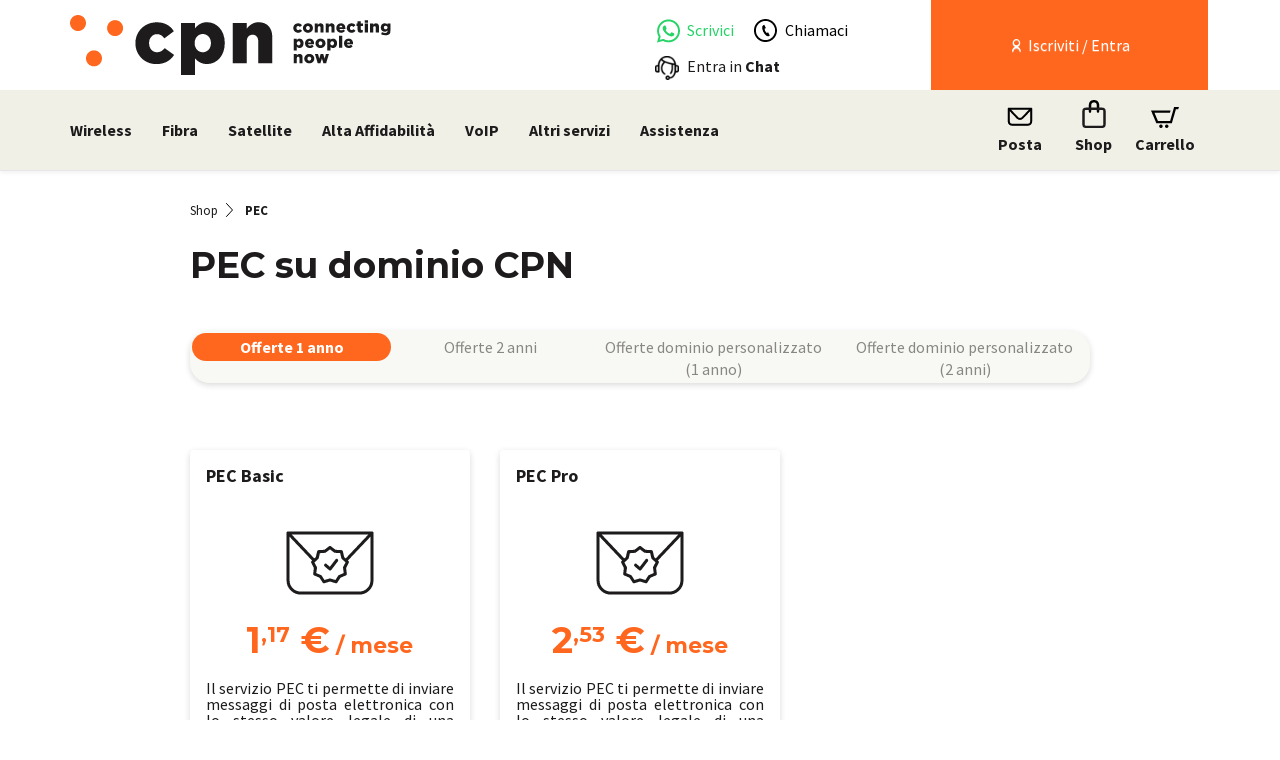

--- FILE ---
content_type: text/html; charset=UTF-8
request_url: https://www.cpn.it/shop/pec.php
body_size: 53781
content:

<!DOCTYPE html>
<html lang="en">
<head>
		<script src="https://ajax.googleapis.com/ajax/libs/jquery/1.11.3/jquery.min.js"></script>
	<script>window.jQuery || document.write('<script src="/js/vendor/jquery.min.js"><\/script>')</script>


														
	
		 	
	        
        		
										    	
			
		<base href="https://www.cpn.it/shop/pec.php" />
	<link rel="canonical" href="https://www.cpn.it/shop/pec.php"/>
				<title>PEC Basic e PEC Pro di CPN | CPN</title>

	<meta http-equiv="Content-Type" content="text/html; charset=UTF-8" />
	<meta name="viewport" content="width=device-width, initial-scale=1">    
	<meta name="author" content="CWNET s.r.l." />
    <link rel="SHORTCUT ICON" href="/mylogo.ico" />
    <meta name="copyright" content="CWNET s.r.l." />
    <meta name="owner" content="CWNET s.r.l." />
    <meta name="keywords" content="VoIP ADSL senza canone Telecom, Facile ADSL senza telefono VoIP, domini, spazio web, hosting professionale, voip, sms, hosting frazionabile, hosting windows, hosting linux" />
    <meta name="description" content="Servizio di Posta Elettronica Certificata di CPN" />
    <meta name="distribution" content="Global" />
    <meta name="language" content="Italian" />
    <meta http-equiv="content-language" content="IT" />
    <meta content="document" name="resource-type" />
    <meta name="MSSmartTagsPreventParsing" content="TRUE" />
    <meta name="identifier" content="https://www.cpn.it" />
    <meta name="generator" content="CPN - https://www.cpn.it" />
    <meta name="Category" content="Internet Services Provider" />
    <meta name="Reply-to" content="info@mail.cpn.it" />
    <meta name="summary" content="Internet Services Provider, ADSL senza telefono e ADSL senza canone telecom, adsl su nessuna linea telefonica, adsl senza telefono fisso, voip SMS, domini, hosting professionale, hosting reseller frazionabile, server dedicati" />
    <meta name="keyphrase" content="Attivazioni di ADSL senza linea telefonica, ADSL senza telefono fisso, VoIP senza scatto alla risposta, attivazione gratuita senza canone, SMS, ADSL flat, hosting reseller, hosting di qualit&agrave; server dedicato domini, spazio web gratuito, 20MB di posta, segreteria telefonica" />
	<meta name="Robots" content="INDEX,FOLLOW" />
    <meta name="last-update" content="2025-12-03" />
    <meta name="revisit-after" content="7 days" />
    <meta name="verify-v1" content="0FMOCk2H1kfX77bFqCTHsNHcNK/lj80o1N1VwC+uM+Y=" />
    <meta name="verifica-sito-norton-safeweb" content="bajd2r55kj3x071y0kjp3m0455w2faf1916uid6tw1hx39lq3bsfnwc-mr0we1nlr5r8hxbzjp61otxf-johl3v9624qs4v7qp9pz7b6ye2uhosu86cpov-0rj33evo"/><!-- verifica di norton antivirus-->
    <meta http-equiv="imagetoolbar" content="no" />
		<meta property="og:title" content="PEC Basic e PEC Pro di CPN | CPN" />  
	<meta property="og:description" content="Servizio di Posta Elettronica Certificata di CPN" /> 
	<meta property="og:url" content="https://www.cpn.it/shop/pec.php"/>  
	<meta property="og:image" content="/img/logo.png"/>
	<meta property="og:site_name" content="cpn.it" />  
	<meta property="og:locale" content="it_IT">
	<meta property="og:type" content="article" />
	    <meta http-equiv="X-UA-Compatible" content="IE=Edge" />
		<!-- Le styles -->
			<link rel="stylesheet" media="screen,projection,print" type="text/css" href="/css/bootstrap.min.css?20241001084627" />
			<link rel="stylesheet" media="screen,projection,print" type="text/css" href="/css/bootstrap-theme.min.css?20241001084627" />
			<link rel="stylesheet" media="screen,projection,print" type="text/css" href="/css/yamm.css?20241001084627" />
			<link rel="stylesheet" media="screen,projection,print" type="text/css" href="/css/cheapnet.css?20241001084627" />
		<link rel="stylesheet" type="text/css" href="/css/print.css?20241001084627" media="print" />
	

	
	<!-- HTML5 shim and Respond.js for IE8 support of HTML5 elements and media queries -->
	<!--[if lt IE 9]>
		<script src="https://oss.maxcdn.com/html5shiv/3.7.2/html5shiv.min.js"></script>
  		<script src="https://oss.maxcdn.com/respond/1.4.2/respond.min.js"></script>
	<![endif]-->
    
    	<script type="text/javascript">
    	var bannerContent = "" + 
	    "<h2 id='iubenda-cs-title'>Informativa breve sul trattamento dei dati personali mediante cookies</h2>" + 
	    "<div id='iubenda-cs-paragraph'>" + 
	    "	<p class='iub-p'>" + 
	    "		CWNET s.r.l., titolare del trattamento dei dati, informa l'utente che tale sito web installa cookies tecnici e, previo consenso dell'utente, può installare cookies non tecnici, di seguito dettagliati nella sezione <strong>&quot;preferenze&quot;</strong>." + 
		"  		<br />" + 
	    "		La chiusura del presente banner consente la navigazione del sito web mantenendo le impostazioni di default (solo cookies tecnici). Per maggiori informazioni in ordine ai cookies utilizzati dal sito &egrave; possibile consultare l'%{cookie_policy_link} completa. &Egrave; possibile, in ogni momento, gestire le preferenze di seguito mediante la funzione <strong>&quot;Preferenze cookie&quot;</strong>." + 
	    "	</p>" + 
    	"</div>" + 
    	"";
    
		var _iub = _iub || [];
		_iub.csConfiguration = {
			"invalidateConsentWithoutLog": true,
			"consentOnContinuedBrowsing": false,
			"whitelabel": false,
			"lang": "it",
			"siteId": 2784513,
			"floatingPreferencesButtonDisplay": "bottom-right",
			"askConsentAtCookiePolicyUpdate": true,
			"perPurposeConsent": true,
			"purposes": "1, 3, 4, 5",
			"cookiePolicyId": 35617048,
			"cookiePolicyUrl": "/company/cookie.php",
			"cookiePolicyInOtherWindow": true,
			"banner":{
				"closeButtonRejects": true,
				"rejectButtonDisplay": true,
				"rejectButtonCaptionColor": "#1D1B1C",
				"explicitWithdrawal": true,
				"position": "float-bottom-center",
				"textColor": "#1D1B1C",
				"backgroundColor": "white",
				"acceptButtonDisplay": true,
				"acceptButtonColor": "#FF671F",
				"acceptButtonCaptionColor": "white",
				"customizeButtonDisplay" :true,
				"customizeButtonColor": "#FFFFFF",
				"customizeButtonCaptionColor": "#1D1B1C",
				"customizeButtonCaption": "Preferenze",
				"rejectButtonColor": "#FFFFFF",
				"cookiePolicyLinkCaption": "informativa cookies",
				"content": bannerContent
			},
			"callback": {
				"onCookiePolicyShown": function() {
					$("#iubenda-iframe label[for='purpose-1']").html("Tecnici");
					
					$("#iubenda-iframe label[for='purpose-3']").html("Funzionalit&agrave;");
					$("#iubenda-iframe .purposes-item.purpose-item-3 .purposes-item-body").append("<br /><br /><span style='text-decoration: underline !important;'>Cookies di terze parti</span><br /><span>Sul presente sito web sono operativi anche cookies di terzi parti, ossia cookie creati da un sito web diverso da quello che l'utente sta attualmente visitando.<br />In particolare, si informano gli utenti che il sito web utilizza i seguenti servizi che rilasciano cookies:<br />- il servizio 'Google reCAPTCHA', fornito da Google LLC., è un servizio di protezione dallo SPAM. Per consultare l'informativa privacy del relativo servizio, si rinvia al sito <a href='https://policies.google.com/privacy' target='_blank'>https://policies.google.com/privacy</a>.</span>");
					
					$("#iubenda-iframe label[for='purpose-4']").html("Analytics");
					$("#iubenda-iframe .purposes-item.purpose-item-4 .purposes-item-body").append("<br /><br /><span style='text-decoration: underline !important;'>Cookies di terze parti</span><br /><span>Sul presente sito web sono operativi anche cookies di terzi parti, ossia cookie creati da un sito web diverso da quello che l'utente sta attualmente visitando.<br />In particolare, si informano gli utenti che il sito web utilizza i seguenti servizi che rilasciano cookies:<br />- Google Tag manager: Google Tag Manager imposta questo cookie per sperimentare l'efficienza pubblicitaria dei siti web che utilizzano i suoi servizi. Per consultare l'informativa privacy della società Google, nonch&eacute; esprimere il proprio consenso all'utilizzo dei suddetti cookies, si rinvia al sito Internet <a href='https://policies.google.com/technologies/cookies?hl=it' target='_blank'>https://policies.google.com/technologies/cookies?hl=it</a> e <a href='https://support.google.com/tagmanager/answer/9323295?hl=IT#' target='_blank'>https://support.google.com/tagmanager/answer/9323295?hl=IT#</a></span>");
					
					$("#iubenda-iframe label[for='purpose-5']").html("Profilazione");
				}
			}
		};
	</script>
	<script type="text/javascript" src="//cdn.iubenda.com/cs/iubenda_cs.js" charset="UTF-8" async></script>

    

</head>
<body>
    <!-- Fixed navbar -->
    <!-- header -->
    		<svg xmlns="http://www.w3.org/2000/svg" width="40" height="40" viewBox="0 0 40 40" class="hidden" style="display: none;">
	<defs>
    	<g id="icon-phone">
    		<path d="M12 2c5.514 0 10 4.486 10 10s-4.486 10-10 10-10-4.486-10-10 4.486-10 10-10zm0-2c-6.627 0-12 5.373-12 12s5.373 12 12 12 12-5.373 12-12-5.373-12-12-12zm4.5 17.311l-1.76-3.397-1.032.505c-1.12.543-3.4-3.91-2.305-4.497l1.042-.513-1.747-3.409-1.053.52c-3.601 1.877 2.117 12.991 5.8 11.308l1.055-.517z"/>
    	</g>
    	<g id="icon-chat">
    		<path d="M10 3.002c4.411 0 8 2.849 8 6.35 0 3.035-3.029 6.311-7.925 6.311-1.58 0-2.718-.317-3.718-.561-.966.593-1.256.813-3.006 1.373.415-1.518.362-2.182.331-3.184-.837-1.001-1.682-2.069-1.682-3.939 0-3.501 3.589-6.35 8-6.35zm0-2.002c-5.281 0-10 3.526-10 8.352 0 1.711.615 3.391 1.705 4.695.047 1.527-.851 3.718-1.661 5.312 2.168-.391 5.252-1.258 6.649-2.115 1.181.289 2.312.421 3.382.421 5.903 0 9.925-4.038 9.925-8.313 0-4.852-4.751-8.352-10-8.352zm11.535 11.174c-.161.488-.361.961-.601 1.416 1.677 1.262 2.257 3.226.464 5.365-.021.745-.049 1.049.138 1.865-.892-.307-.979-.392-1.665-.813-2.127.519-4.265.696-6.089-.855-.562.159-1.145.278-1.74.364 1.513 1.877 4.298 2.897 7.577 2.1.914.561 2.933 1.127 4.352 1.385-.53-1.045-1.117-2.479-1.088-3.479 1.755-2.098 1.543-5.436-1.348-7.348zm-15.035-3.763c-.591 0-1.071.479-1.071 1.071s.48 1.071 1.071 1.071 1.071-.479 1.071-1.071-.48-1.071-1.071-1.071zm3.5 0c-.591 0-1.071.479-1.071 1.071s.48 1.071 1.071 1.071 1.071-.479 1.071-1.071-.48-1.071-1.071-1.071zm3.5 0c-.591 0-1.071.479-1.071 1.071s.48 1.071 1.071 1.071 1.071-.479 1.071-1.071-.48-1.071-1.071-1.071z"/>
    	</g>
    	<g id="icon-invoice">
    		<path d="M11.362 2c4.156 0 2.638 6 2.638 6s6-1.65 6 2.457v11.543h-16v-20h7.362zm.827-2h-10.189v24h20v-14.386c0-2.391-6.648-9.614-9.811-9.614zm4.811 13h-10v-1h10v1zm0 2h-10v1h10v-1zm0 3h-10v1h10v-1z"/>
    	</g>
    	<g id="icon-support">
    		<path d="M23.27 19.743l-11.946-11.945c-.557-.557-.842-1.331-.783-2.115.115-1.485-.395-3.009-1.529-4.146-1.03-1.028-2.376-1.537-3.723-1.537-.507 0-1.015.072-1.505.216l3.17 3.17c.344 1.589-1.959 3.918-3.567 3.567l-3.169-3.17c-.145.492-.218 1-.218 1.509 0 1.347.51 2.691 1.538 3.721 1.135 1.136 2.66 1.646 4.146 1.53.783-.06 1.557.226 2.113.783l11.946 11.944c.468.468 1.103.73 1.763.73 1.368 0 2.494-1.108 2.494-2.494 0-.638-.244-1.276-.73-1.763zm-1.77 2.757c-.553 0-1-.448-1-1s.447-1 1-1 1 .448 1 1-.447 1-1 1zm-7.935-15.289l5.327-5.318c.584-.584 1.348-.877 2.113-.877.764 0 1.529.292 2.113.877.589.587.882 1.357.882 2.125 0 .764-.291 1.528-.873 2.11l-5.326 5.318-1.039-1.039 5.067-5.059c.169-.168.167-.441-.001-.609-.169-.169-.441-.17-.61-.001l-5.068 5.058-.89-.89 5.067-5.059c.169-.169.168-.441 0-.611-.169-.168-.443-.17-.611 0l-5.067 5.058-1.084-1.083zm-3.53 9.18l-5.227 5.185c-.227.229-.423.488-.574.774l-.301.58-2.1 1.07-.833-.834 1.025-2.146.58-.302c.286-.15.561-.329.79-.558l5.227-5.185 1.413 1.416z"/>
    	</g>    	
    	<g id="icon-key">
    		<path d="M16 2c3.309 0 6 2.691 6 6s-2.691 6-6 6-6-2.691-6-6 2.691-6 6-6zm0-2c-4.418 0-8 3.582-8 8s3.582 8 8 8 8-3.582 8-8-3.582-8-8-8zm-5.405 16.4l-1.472 1.6h-3.123v2h-2v2h-2v-2.179l5.903-5.976c-.404-.559-.754-1.158-1.038-1.795l-6.865 6.95v5h6v-2h2v-2h2l2.451-2.663c-.655-.249-1.276-.562-1.856-.937zm7.405-11.4c.551 0 1 .449 1 1s-.449 1-1 1-1-.449-1-1 .449-1 1-1zm0-1c-1.104 0-2 .896-2 2s.896 2 2 2 2-.896 2-2-.896-2-2-2z"/>
    	</g>    	    	
    	<g id="icon-pencil">
			<path d="M14.078 7.061l2.861 2.862-10.799 10.798-3.584.723.724-3.585 10.798-10.798zm0-2.829l-12.64 12.64-1.438 7.128 7.127-1.438 12.642-12.64-5.691-5.69zm7.105 4.277l2.817-2.82-5.691-5.689-2.816 2.817 5.69 5.692z"/>
    	</g>    	    	
    	<g id="icon-mail">
			<path d="M0 3v18h24v-18h-24zm6.623 7.929l-4.623 5.712v-9.458l4.623 3.746zm-4.141-5.929h19.035l-9.517 7.713-9.518-7.713zm5.694 7.188l3.824 3.099 3.83-3.104 5.612 6.817h-18.779l5.513-6.812zm9.208-1.264l4.616-3.741v9.348l-4.616-5.607z"/>
    	</g>    	    	
    	<g id="icon-contacts">
			<path d="M17.997 18h-.998c0-1.552.06-1.775-.88-1.993-1.438-.332-2.797-.645-3.293-1.729-.18-.396-.301-1.048.155-1.907 1.021-1.929 1.277-3.583.702-4.538-.672-1.115-2.707-1.12-3.385.017-.576.968-.316 2.613.713 4.512.465.856.348 1.51.168 1.908-.49 1.089-1.836 1.4-3.262 1.728-.982.227-.92.435-.92 2.002h-.995l-.002-.623c0-1.259.1-1.985 1.588-2.329 1.682-.389 3.344-.736 2.545-2.209-2.366-4.365-.676-6.839 1.865-6.839 2.492 0 4.227 2.383 1.867 6.839-.775 1.464.824 1.812 2.545 2.209 1.49.344 1.589 1.072 1.589 2.333l-.002.619zm4.81-2.214c-1.289-.298-2.489-.559-1.908-1.657 1.77-3.342.47-5.129-1.4-5.129-1.265 0-2.248.817-2.248 2.325 0 1.269.574 2.175.904 2.925h1.048c-.17-.75-1.466-2.562-.766-3.736.412-.692 1.704-.693 2.114-.012.38.631.181 1.812-.534 3.161-.388.733-.28 1.301-.121 1.648.305.666.977.987 1.737 1.208 1.507.441 1.368.042 1.368 1.48h.997l.002-.463c0-.945-.074-1.492-1.193-1.75zm-22.805 2.214h.997c0-1.438-.139-1.039 1.368-1.48.761-.221 1.433-.542 1.737-1.208.159-.348.267-.915-.121-1.648-.715-1.349-.914-2.53-.534-3.161.41-.682 1.702-.681 2.114.012.7 1.175-.596 2.986-.766 3.736h1.048c.33-.75.904-1.656.904-2.925.001-1.509-.982-2.326-2.247-2.326-1.87 0-3.17 1.787-1.4 5.129.581 1.099-.619 1.359-1.908 1.657-1.12.258-1.194.805-1.194 1.751l.002.463z"/>
    	</g>    	    	
	</defs>
</svg>
<svg xmlns="http://www.w3.org/2000/svg" width="360" height="362" viewBox="0 0 360 362" fill="none" class="hidden" style="display: none;">
	<defs>
    	<g id="icon-wa">
			<path fill-rule="evenodd" clip-rule="evenodd" d="M307.546 52.5655C273.709 18.685 228.706 0.0171895 180.756 0C81.951 0 1.53846 80.404 1.50408 179.235C1.48689 210.829 9.74646 241.667 25.4319 268.844L0 361.736L95.0236 336.811C121.203 351.096 150.683 358.616 180.679 358.625H180.756C279.544 358.625 359.966 278.212 360 179.381C360.017 131.483 341.392 86.4547 307.546 52.5741V52.5655ZM180.756 328.354H180.696C153.966 328.346 127.744 321.16 104.865 307.589L99.4242 304.358L43.034 319.149L58.0834 264.168L54.5423 258.53C39.6304 234.809 31.749 207.391 31.7662 179.244C31.8006 97.1036 98.6334 30.2707 180.817 30.2707C220.61 30.2879 258.015 45.8015 286.145 73.9665C314.276 102.123 329.755 139.562 329.738 179.364C329.703 261.513 262.871 328.346 180.756 328.346V328.354ZM262.475 216.777C257.997 214.534 235.978 203.704 231.869 202.209C227.761 200.713 224.779 199.966 221.796 204.452C218.814 208.939 210.228 219.029 207.615 222.011C205.002 225.002 202.389 225.372 197.911 223.128C193.434 220.885 179.003 216.158 161.891 200.902C148.578 189.024 139.587 174.362 136.975 169.875C134.362 165.389 136.7 162.965 138.934 160.739C140.945 158.728 143.412 155.505 145.655 152.892C147.899 150.279 148.638 148.406 150.133 145.423C151.629 142.432 150.881 139.82 149.764 137.576C148.646 135.333 139.691 113.287 135.952 104.323C132.316 95.5909 128.621 96.777 125.879 96.6309C123.266 96.5019 120.284 96.4762 117.293 96.4762C114.302 96.4762 109.454 97.5935 105.346 102.08C101.238 106.566 89.6691 117.404 89.6691 139.441C89.6691 161.478 105.716 182.785 107.959 185.776C110.202 188.767 139.544 234.001 184.469 253.408C195.153 258.023 203.498 260.782 210.004 262.845C220.731 266.257 230.494 265.776 238.212 264.624C246.816 263.335 264.71 253.786 268.44 243.326C272.17 232.866 272.17 223.893 271.053 222.028C269.936 220.163 266.945 219.037 262.467 216.794L262.475 216.777Z" fill="#25D366"/>
		</g>
	</defs>		
</svg>

<a name="top"></a>
<header >
	<nav class="navbar yamm navbar-default navbar-fixed-top" role="navigation">
    	
    	<!-- inizio container fluid -->
    	<div class="container-fluid">  
    	
      		<!-- inizio row intestazione con background -->
      		<div id="header" class="row container-header-large">

				<!-- prima riga header versione desktop -->                            
				<div class="col-xs-4 col-sm-4 col-md-3" >              
					<a class="navbar-brand" href="/">                
						<img src="/img/logo-01.svg" class="img-responsive hidden-xs logo-big" alt="CPN - Connecting People Now" />
						<img src="/img/logo-02.svg" class="img-responsive visible-xs" alt="CPN - Connecting People Now" />
					</a>                                                             
				</div>

				<!-- servizio clienti -->
				<div class="col-xs-8 col-sm-4 col-md-3 col-md-offset-3 col-lg-3 col-lg-offset-3 header-help">
					<script src="https://phplive.cpn.it/js/phplive_v2.js.php?v=0|1421055359|0|"></script>
					<div class="row">
	<div class="col-xs-6 col-lg-4">
		<a href="https://wa.me/390585091515">
		<svg
			style="width: 23px; margin-left: 2px; margin-top: -4px; float: left;" viewBox="0 0 360 362">
			<use xlink:href="#icon-wa"></use>
		</svg>
		<div class="header-help-container" style="margin-top: 4px;">
			 <span style="color: #25D366;">Scrivici</span>
		</div>
		</a>
	</div>
	<div class="col-xs-6 col-lg-8">
		<a href="tel:0585091515">
		<svg class="ico-svg-header ico-svg-phone-green" viewBox="-1 0 25 25" style="fill: black;">
			<use xlink:href="#icon-phone"></use>
		</svg>
		<div class="header-help-container" style="margin-top: 4px;">
			<span style="color: black;">Chiamaci</span>
		</div>
		</a>	
	</div>
	<div class="hidden-xs col-sm-12 col-lg-12">
		<div class="header-help-container header-chat-container">
			<img src="/img/ico-helpdesk-small-black.png" alt="" />
			<a onclick="phplive_launch_chat_0(0); return false;" href="#"> Entra in <strong>Chat</strong></a>
		</div>
	</div>
</div>
				</div>
				<!-- fine servizio clienti -->

				<!-- box arancione login/iscrizione -->
									<div class="col-xs-12 col-sm-4 col-md-3 col-lg-3 col-lg-offset-0 no-padding-left">
	<div id="navbar-users">
		<ul class="nav navbar-nav navbar-right enter-login hidden-xs" >                  
			<li class="dropdown user-menu">                                       
				<a href="#" data-toggle="dropdown" class="dropdown-toggle">
					<span class="icon-x24---User"></span> Iscriviti / Entra
				</a>
				<!-- sottomenu di iscrizione/entra -->
				<ul id="navbar-users-desktop" class="dropdown-menu"  >
					<li>                        
						<div class="yamm-content white-fields">
							
																												<form method="POST" action="https://www.cpn.it/areautenti/index.php" class="no-margin-bottom">
								<input type="hidden" name="#login" value="" />
								<script type="text/javascript">
									<!--
									document.write('<input type="hidden" name="ua_appName" value="' + navigator.appName + '" />');
									document.write('<input type="hidden" name="ua_userAgent" value="' + navigator.userAgent + '" />');
									document.write('<input type="hidden" name="ua_vendor" value="' + navigator.vendor + '" />');
									document.write('<input type="hidden" name="ua_vendorSub" value="' + navigator.vendorSub + '" />');
									document.write('<input type="hidden" name="ua_platform" value="' + navigator.platform + '" />');
									document.write('<input type="hidden" name="ua_javaEnabled" value="');
									if (navigator.javaEnabled())
								  		document.write('Y');
									else
								  		document.write('N');
									document.write('" />');
									document.write('<input type="hidden" name="ua_screenwidth" value="' + window.screen.width + '" />');
									document.write('<input type="hidden" name="ua_screenheight" value="' + window.screen.height + '" />');
									document.write('<input type="hidden" name="ua_screenpixelDepth" value="' + screen.colorDepth + '" />');
									-->
								</script>
								
								<div class="row">
									<div class="col-sm-6">
										<ul class="list-unstyled">
											<li>
												<h3 class="dropdown-header no-margin-top">Iscriviti</h3>
											</li>
										</ul>
										
										<div class="row aligned-row">
		
											<div class="col-xs-6">
							                	<div class="boxVS boxAuServizi full-height no-margin-top">
													<a href="/registrazione/reg-azienda.php">
														<h3>Azienda</h3>
									                    <div class="boxVSLogo full-width">
								                    		<img src="/img/registrazione-utenza-business.png" alt="" class="img-responsive" />
									                    </div>
													</a>
													<div class="vertical-spacer"></div>
												</div>
											</div>
											
											<div class="col-xs-6">
							                	<div class="boxVS boxAuServizi full-height no-margin-top">
													<a href="/registrazione/reg-privato.php">
														<h3>Privato</h3>
									                    <div class="boxVSLogo full-width">
								                    		<img src="/img/registrazione-utenza-privata.png" alt="" class="img-responsive" />
									                    </div>
													</a>
													<div class="vertical-spacer"></div>
												</div>
											</div>
		
									    </div>
										
									</div>
		  
		  							<div class="col-sm-6">
										<ul class="list-unstyled">
											<li>
												<h3 class="dropdown-header no-margin-top">Area utenti</h3>
											</li> 
											<li>	                            	                              
												<input type="text" name="_username" class="col-xs-12" placeholder="Username (senza @cpn)" autocorrect="off" autocapitalize="none"/>
											</li>
											<li>              
												<input type="hidden" name="ricauth" value="yes" />                  
												<br /> 
												<input type="password" name="_password" class="col-xs-12" placeholder="Password" autocorrect="off" autocapitalize="none"/></li>
											<li>
												<div class="vertical-spacer"></div>                                												
											</li>
											<li>
												<button type="submit" class="btn col-xs-12">Entra</button>
											</li>
										</ul>
									</div>
								
								</div><!-- /row-->
									
								<div class="row">
								
									<div class="col-sm-6">
										<ul class="list-unstyled">
											<li>
												<a href="/company/partner.php">
													<span class="icon-x24---Star_active"></span> Diventa partner
												</a>
											</li>
										</ul>
									</div>
									
									<div class="col-sm-6">
										<ul class="list-unstyled">
											<li>
												<a href="/password_reminder/reset-password.html">
													<span class="icon-x24---redo"></span> Reset password
												</a>
											</li>
										</ul>
									</div>
								
								</div><!-- /row-->
									
							</form>
						</div><!-- fine yamm-content -->
					</li>
				</ul><!-- /navbar-users-desktop -->
			</li>
		</ul>
	</div><!-- /navbar-users -->              
</div>  
					
								<!-- fine box arancione -->
			
			</div><!-- fine row header prima riga -->

			<!-- inizio seconda riga fluid: Main menu -->
			<div class="row head-row hidden-print" >
				<!-- apertura main menu mobile -->
				<div class="col-xs-12 container-header-large container-header-mobile">	
					<div class="visible-xs">
						<div class="col-xs-4 no-padding">
							<button type="button" class="navbar-toggle collapsed" data-toggle="collapse" data-target="#navbar-main" aria-expanded="false" aria-controls="navbar">
								<span class="icon-x24---Menu"></span>
								<span>Servizi</span>                  
							</button>
						</div>
						<div class="col-xs-8 no-padding">
															<a href="/areautenti/" class="head-link-mobi pull-left enter-login-mobile">
									<span class="icon-x24---User"></span>								
									Iscriviti / Entra 
								</a>
							
													</div>
			        </div>
					<div id="navbar" class="navbar-collapse collapse">
						
						<!-- main menu desktop -->
							<ul class="nav navbar-nav head-main-menu">
							
<li class="dropdown">
	<a class="dropdown-toggle" data-toggle="dropdown" href="#" role="button" aria-haspopup="true" aria-expanded="false">
		Wireless<span class="caret"></span>
	</a>
    <ul class="dropdown-menu">
    	<div class="yamm-content no-padding-bottom">
        	<div class="row aligned-row"> 
										<div class="col-sm-4 col-md-6">
	<ul style="list-style: none;">
		<!--<li class="dropdown-header">Wireless</li>-->
					<li><a href="/wireless/index.php" title="Informazioni">Informazioni</a></li>
					<li><a href="/shop/acquista/step1.php" title="Verifica copertura">Verifica copertura</a></li>
					<li><a href="/wireless/tabella-riassuntiva.php" title="Profili e prezzi">Profili e prezzi</a></li>
					<li><a href="/wireless/assistenza.php" title="Assistenza">Assistenza</a></li>
			</ul>
</div>					            	<div class="col-sm-4 col-md-6 text-center" style="border-left: 1px solid #D1D1D1;">
					<img src="/img/ico/shop/Wireless-icon-black.svg" alt="CPN Wireless" class="header-menu-icon" />
					<div class="vertical-spacer"></div>
					<input type="submit" value="Acquista" class="btn btn-cta" onclick='parent.location="/shop/acquista/step1.php"' />
				</div>
			</div>
		</div>
	</ul>
</li>

				
									
<li class="dropdown">
	<a class="dropdown-toggle" data-toggle="dropdown" href="#" role="button" aria-haspopup="true" aria-expanded="false">
		Fibra<span class="caret"></span>
	</a>
    <ul class="dropdown-menu">
    	<div class="yamm-content no-padding-bottom">
        	<div class="row aligned-row"> 
										<div class="col-sm-4 col-md-6">
	<ul style="list-style: none;">
		<!--<li class="dropdown-header">Fibra</li>-->
					<li><a href="/fibra/index.php" title="Informazioni">Informazioni</a></li>
					<li><a href="/shop/acquista/step1.php" title="Verifica copertura">Verifica copertura</a></li>
					<li><a href="/fibra/tabella-riassuntiva.php" title="Profili e prezzi">Profili e prezzi</a></li>
					<li><a href="/fibra/assistenza.php" title="Assistenza">Assistenza</a></li>
			</ul>
</div>					            	<div class="col-sm-4 col-md-6 text-center" style="border-left: 1px solid #D1D1D1;">
					<img src="/img/ico/shop/Fibra-icon-black.svg" alt="CPN Fibra" class="header-menu-icon" />
					<div class="vertical-spacer"></div>
					<input type="submit" value="Acquista" class="btn btn-cta" onclick='parent.location="/shop/acquista/step1.php"' />
				</div>
			</div>
		</div>
	</ul>
</li>

				
									
<li class="dropdown">
	<a class="dropdown-toggle" data-toggle="dropdown" href="#" role="button" aria-haspopup="true" aria-expanded="false">
		Satellite<span class="caret"></span>
	</a>
    <ul class="dropdown-menu">
    	<div class="yamm-content no-padding-bottom">
        	<div class="row aligned-row"> 
										<div class="col-sm-4 col-md-6">
	<ul style="list-style: none;">
		<!--<li class="dropdown-header">Satellite</li>-->
					<li><a href="/satellite/index.php" title="Informazioni">Informazioni</a></li>
					<li><a href="/shop/acquista/step1.php" title="Verifica copertura">Verifica copertura</a></li>
					<li><a href="/satellite/tabella-riassuntiva.php" title="Profili e prezzi">Profili e prezzi</a></li>
					<li><a href="/satellite/assistenza.php" title="Assistenza">Assistenza</a></li>
			</ul>
</div>					            	<div class="col-sm-4 col-md-6 text-center" style="border-left: 1px solid #D1D1D1;">
					<img src="/img/ico/shop/Satellite-icon-black.svg" alt="CPN Satellite" class="header-menu-icon" />
					<div class="vertical-spacer"></div>
					<input type="submit" value="Acquista" class="btn btn-cta" onclick='parent.location="/shop/acquista/step1.php"' />
				</div>
			</div>
		</div>
	</ul>
</li>

				
									
<li class="dropdown">
	<a class="dropdown-toggle" data-toggle="dropdown" href="#" role="button" aria-haspopup="true" aria-expanded="false">
		Alta Affidabilità<span class="caret"></span>
	</a>
    <ul class="dropdown-menu">
    	<div class="yamm-content no-padding-bottom">
        	<div class="row aligned-row"> 
										<div class="col-sm-4 col-md-6">
	<ul style="list-style: none;">
		<!--<li class="dropdown-header">Alta Affidabilità</li>-->
					<li><a href="/alta-affidabilita/index.php" title="Informazioni">Informazioni</a></li>
					<li><a href="/alta-affidabilita/index.php#come-attivare" title="Profili e prezzi">Profili e prezzi</a></li>
					<li><a href="/alta-affidabilita/index.php#assistenza" title="Assistenza">Assistenza</a></li>
			</ul>
</div>					            	<div class="col-sm-4 col-md-6 text-center" style="border-left: 1px solid #D1D1D1;">
					<img src="/img/ico/shop/Alta-Affidabilita-icon-black.svg" alt="CPN Alta Affidabilità" class="header-menu-icon" />
					<div class="vertical-spacer"></div>
					<input type="submit" value="Acquista" class="btn btn-cta" onclick='parent.location="/alta-affidabilita/index.php"' />
				</div>
			</div>
		</div>
	</ul>
</li>

				
									
<li class="dropdown">
	<a class="dropdown-toggle" data-toggle="dropdown" href="#" role="button" aria-haspopup="true" aria-expanded="false">
		VoIP<span class="caret"></span>
	</a>
    <ul class="dropdown-menu">
    	<div class="yamm-content no-padding-bottom">
        	<div class="row aligned-row"> 
										<div class="col-sm-4 col-md-6">
	<ul style="list-style: none;">
		<!--<li class="dropdown-header">VoIP</li>-->
					<li><a href="/voip/index.php" title="Informazioni">Informazioni</a></li>
					<li><a href="/voip/business/index.php" title="Funzionalità avanzate">Funzionalità avanzate</a></li>
					<li><a href="/voip/business/centralino-virtuale/index.php" title="Centralino Virtuale">Centralino Virtuale</a></li>
					<li><a href="/voip/tabella-riassuntiva.php" title="Profili e prezzi">Profili e prezzi</a></li>
					<li><a href="/voip/assistenza.php" title="Assistenza">Assistenza</a></li>
			</ul>
</div>					            	<div class="col-sm-4 col-md-6 text-center" style="border-left: 1px solid #D1D1D1;">
					<img src="/img/ico/shop/VoIP-icon-black.svg" alt="CPN VoIP" class="header-menu-icon" />
					<div class="vertical-spacer"></div>
					<input type="submit" value="Acquista" class="btn btn-cta" onclick='parent.location="/shop/voip-home-business.php"' />
				</div>
			</div>
		</div>
	</ul>
</li>

				
									<li class="dropdown">
	<a class="dropdown-toggle" data-toggle="dropdown" href="#" role="button" aria-haspopup="true" aria-expanded="false">
		Altri servizi<span class="caret"></span>
	</a>
	<ul class="dropdown-menu">
		<div class="yamm-content no-padding-bottom">
			<div class="row aligned-row">
				<div class="col-sm-3 ico-shop-menu">
					<a href="/senza-pensieri/index.php" >
						<img src="/img/ico/shop/Senza-Pensieri-icon.svg" alt="CPN Senza Pensieri" border="0" />
					</a>
					<h4>Senza<br />Pensieri</h4>
				</div>
				<div class="col-sm-3 ico-shop-menu">
					<a href="/supporto/guide/email/index.php" >
						<img src="/img/ico/shop/EMAIL-icon.svg" alt="CPN Posta" border="0" />
					</a>				
					<h4>Posta</h4>
				</div>
				<div class="col-sm-3 ico-shop-menu">
					<a href="/supporto/guide/pec/index.php">
						<img src="/img/ico/shop/PEC-icon.svg" alt="CPN PEC" border="0" />
					</a>				
					<h4>PEC</h4>
				</div>
				<div class="col-sm-3 ico-shop-menu">
					<a href="/supporto/guide/voip/fax.php" >
						<img src="/img/ico/shop/Fax-icon.svg" alt="CPN Fax" border="0" />
					</a>				
					<h4>Fax</h4>
				</div>
				<div class="col-sm-3 ico-shop-menu">
					<a href="/supporto/guide/domini/index.php" >
						<img src="/img/ico/shop/Domini-icon.svg" alt="CPN Domini" border="0" />
					</a>				
					<h4>Domini</h4>
				</div>
				<div class="col-sm-3 ico-shop-menu">
					<a href="/supporto/guide/hosting/index.php" >
						<img src="/img/ico/shop/Hosting-icon.svg" alt="CPN Hosting" border="0" />
					</a>				
					<h4>Hosting</h4>
				</div>
				<div class="col-sm-3 ico-shop-menu">
					<a href="/supporto/guide/server/index.php" >
						<img src="/img/ico/shop/Server-Dedicato-icon.svg" alt="CPN Server Dedicato" border="0" />
					</a>				
					<h4>Server</h4>
				</div>
			</div>
		</div>
	</ul>
</li>				
								<li class="dropdown">
				<a class="dropdown-toggle" href="/company/assistenza.php" title="Assistenza">
					Assistenza
				</a>
			</li>
		
			   	<li class="hidden-print text-center">                  
       	<a href="/areautenti/webmail/" title="Webmail" >
           	<img src="/img/ico-posta.svg" alt="" class="header-ico" />
           	<br />            
           	<span class="header-ico-txt">Posta</span>
       	</a>                  
   	</li>        
   	<li class="hidden-print text-center">
       	<a href="/shop/virtual-shop.php" title="Shop">
           	<img src="/img/ico-shop.svg" alt="" class="header-ico" />
           	<br />
           	<span class="header-ico-txt">Shop</span>
       	</a>
   	</li>
   	<li class="hidden-print text-center">      
       	<a href="/shop/show-cart.php" title="Carrello" style="padding-left: .5rem;">
           	<img src="/img/ico-carrello.svg" alt="" class="header-ico" />
           	<br />
           	<span class="header-ico-txt">Carrello</span>
       	</a>
       	   	</li>
</ul>							
					</div><!--/.nav-collapse -->                                    
      			</div>
			</div><!-- fine seconda riga header -->
      
			<!-- terza riga per menu mobile a scomparsa -->
			<div class="row head-row">
      		
				<!-- menu mobile -->
				<div class="hidden-sm hidden-md hidden-lg hidden-print">              
              	
					              
					<!-- menu mobile principale -->
					<div id="navbar-main" class="navbar-mobile navbar-collapse collapse">
							<ul class="nav navbar-nav">
						<li>
				<a href="/areautenti/webmail/index.php">Posta</a>
			</li>
									<li class="dropdown">
	<a href="#" class="dropdown-toggle" data-toggle="dropdown" aria-expanded="false">
		Wireless
	</a>
	<ul class="dropdown-menu">
		<li>
			<div class="yamm-content">
		  		<div class="row">
					<ul class="col-sm-2 list-unstyled">
													<li><a href="/wireless/index.php" title="Informazioni">Informazioni</a></li>
													<li><a href="/shop/acquista/step1.php" title="Verifica copertura">Verifica copertura</a></li>
													<li><a href="/wireless/tabella-riassuntiva.php" title="Profili e prezzi">Profili e prezzi</a></li>
													<li><a href="/wireless/assistenza.php" title="Assistenza">Assistenza</a></li>
											</ul>                            
		  		</div>                        
			</div>                      
		</li>
	</ul>
</li>				
									<li class="dropdown">
	<a href="#" class="dropdown-toggle" data-toggle="dropdown" aria-expanded="false">
		Fibra
	</a>
	<ul class="dropdown-menu">
		<li>
			<div class="yamm-content">
		  		<div class="row">
					<ul class="col-sm-2 list-unstyled">
													<li><a href="/fibra/index.php" title="Informazioni">Informazioni</a></li>
													<li><a href="/shop/acquista/step1.php" title="Verifica copertura">Verifica copertura</a></li>
													<li><a href="/fibra/tabella-riassuntiva.php" title="Profili e prezzi">Profili e prezzi</a></li>
													<li><a href="/fibra/assistenza.php" title="Assistenza">Assistenza</a></li>
											</ul>                            
		  		</div>                        
			</div>                      
		</li>
	</ul>
</li>				
									<li class="dropdown">
	<a href="#" class="dropdown-toggle" data-toggle="dropdown" aria-expanded="false">
		Satellite
	</a>
	<ul class="dropdown-menu">
		<li>
			<div class="yamm-content">
		  		<div class="row">
					<ul class="col-sm-2 list-unstyled">
													<li><a href="/satellite/index.php" title="Informazioni">Informazioni</a></li>
													<li><a href="/shop/acquista/step1.php" title="Verifica copertura">Verifica copertura</a></li>
													<li><a href="/satellite/tabella-riassuntiva.php" title="Profili e prezzi">Profili e prezzi</a></li>
													<li><a href="/satellite/assistenza.php" title="Assistenza">Assistenza</a></li>
											</ul>                            
		  		</div>                        
			</div>                      
		</li>
	</ul>
</li>				
									<li class="dropdown">
	<a href="#" class="dropdown-toggle" data-toggle="dropdown" aria-expanded="false">
		Alta Affidabilità
	</a>
	<ul class="dropdown-menu">
		<li>
			<div class="yamm-content">
		  		<div class="row">
					<ul class="col-sm-2 list-unstyled">
													<li><a href="/alta-affidabilita/index.php" title="Informazioni">Informazioni</a></li>
													<li><a href="/alta-affidabilita/index.php#come-attivare" title="Profili e prezzi">Profili e prezzi</a></li>
													<li><a href="/alta-affidabilita/index.php#assistenza" title="Assistenza">Assistenza</a></li>
											</ul>                            
		  		</div>                        
			</div>                      
		</li>
	</ul>
</li>				
									<li class="dropdown">
	<a href="#" class="dropdown-toggle" data-toggle="dropdown" aria-expanded="false">
		VoIP
	</a>
	<ul class="dropdown-menu">
		<li>
			<div class="yamm-content">
		  		<div class="row">
					<ul class="col-sm-2 list-unstyled">
													<li><a href="/voip/index.php" title="Informazioni">Informazioni</a></li>
													<li><a href="/voip/business/index.php" title="Funzionalità avanzate">Funzionalità avanzate</a></li>
													<li><a href="/voip/business/centralino-virtuale/index.php" title="Centralino Virtuale">Centralino Virtuale</a></li>
													<li><a href="/voip/tabella-riassuntiva.php" title="Profili e prezzi">Profili e prezzi</a></li>
													<li><a href="/voip/assistenza.php" title="Assistenza">Assistenza</a></li>
											</ul>                            
		  		</div>                        
			</div>                      
		</li>
	</ul>
</li>				
									<li class="dropdown">
	<a href="#" class="dropdown-toggle" data-toggle="dropdown" aria-expanded="false">
		Altri Servizi
	</a>
	<ul class="dropdown-menu">
		<li>
			<div class="yamm-content">
		  		<div class="row">
					<ul class="col-sm-2 list-unstyled">
													<li><a href="/senza-pensieri/index.php" title="Senza Pensieri">Senza Pensieri</a></li>
													<li><a href="/supporto/guide/email/index.php" title="Posta">Posta</a></li>
													<li><a href="/supporto/guide/pec/index.php" title="PEC">PEC</a></li>
													<li><a href="/supporto/guide/voip/fax.php" title="Fax">Fax</a></li>
													<li><a href="/supporto/guide/domini/index.php" title="Domini">Domini</a></li>
													<li><a href="/supporto/guide/hosting/index.php" title="Hosting">Hosting</a></li>
													<li><a href="/supporto/guide/server/index.php" title="Server dedicati">Server dedicati</a></li>
											</ul>                            
		  		</div>                        
			</div>                      
		</li>
	</ul>
</li>				
								<li>
				<a href="/company/assistenza.php">Assistenza</a>
			</li>
			</ul>						</div><!-- fine menu mobile principale -->					
                                                  
				</div><!-- fine menu mobile -->             
			</div>                    
			
		</div><!-- fine container fluid -->
	</nav>
</header>	<!-- /header -->
    <!-- breadcrumbs -->
        
            
        	    	    		    		    	    		    		    	    
        	    	        	    	        <!-- inizio riga breadcrumbs -->
    <div class="container" >
		<ol class="breadcrumb breadcrCn" itemscope itemtype="http://schema.org/BreadcrumbList">
	        	        						<li itemprop="itemListElement" itemscope itemtype="http://schema.org/ListItem">
						<a href="/shop/virtual-shop.php" itemprop="item"><span itemprop="name">Shop</span></a>
						<meta itemprop="position" content="1" />
					</li>
					        	        		        								<li itemprop="itemListElement" itemscope itemtype="http://schema.org/ListItem" class="active">
							<span itemprop="name">PEC</span>
							<meta itemprop="position" content="2" />
						</li>
										        		</ol>
    </div>
    <!-- fine riga breadcrumbs-->


    <div class="container">
	<div class="row">    
		<div class="col-xs-12">
		    <h1 id="title">PEC su dominio CPN</h1>    
			<div class="vertical-spacer"></div>
		</div>
	</div>
</div>




<article>
	<div class="container nav-sticky-header">
		<ul class="nav nav-pills nav-justified page-nav">
			<li class="active"><a href="?cat=1">Offerte 1 anno</a></li>
          	<li class=""><a href="?cat=2">Offerte 2 anni</a></li>
          	<li><a href="pec-dominio.php?cat=1">Offerte dominio personalizzato (1 anno)</a></li>
          	<li><a href="pec-dominio.php?cat=2">Offerte dominio personalizzato (2 anni)</a></li>
		</ul>
	</div>
	
	<div class="vertical-spacer"></div>
	<div class="vertical-spacer"></div>
	
	<div class="container">
      	<div class="row aligned-row">
	      		      										
					<!-- prodotto -->
					<div class="col-xs-12 col-sm-6 col-lg-4">
                        <div class="boxVS boxProdotto full-height">
                            <div class="productName">
                            	<h3 itemprop="name">PEC Basic</h3>
                            </div>
                            <div class="productIcon boxVSLogo">
                                	<div class="icona-prodotto">
		<svg class="ico-svg-cat-shop img-responsive" id="Layer_1" data-name="Layer 1" xmlns="http://www.w3.org/2000/svg" viewBox="35 32 110 110"><defs><style>.cls-1{fill:#1D1B1C;}</style></defs><path class="cls-1" d="M133.47,59.81s0-.07,0-.11a1,1,0,0,0-.1-.38h0v0a3.45,3.45,0,0,0-.2-.32l-.07-.07a1.37,1.37,0,0,0-.28-.26h0a1.26,1.26,0,0,0-.33-.16l-.09,0a1.32,1.32,0,0,0-.39-.06H48a1.32,1.32,0,0,0-.39.06l-.1,0a1,1,0,0,0-.32.15h0a1.37,1.37,0,0,0-.28.26.27.27,0,0,0-.07.08,1.35,1.35,0,0,0-.19.31v0h0a1.24,1.24,0,0,0-.09.38s0,.07,0,.11,0,.07,0,.11v47.51A14.18,14.18,0,0,0,60.69,121.6h58.62a14.18,14.18,0,0,0,14.17-14.17V59.92S133.47,59.85,133.47,59.81Zm-3,47.62a11.14,11.14,0,0,1-11.12,11.13H60.69a11.14,11.14,0,0,1-11.12-11.13V63.74L72.06,87.51l-.51.48a1.52,1.52,0,0,0-.32,1.81L73.89,95l-.72,5.81a1.53,1.53,0,0,0,.92,1.59l5.4,2.29,3.18,4.91a1.55,1.55,0,0,0,1.28.7,1.41,1.41,0,0,0,.45-.07l5.6-1.71,5.6,1.71a1.53,1.53,0,0,0,1.73-.63l3.18-4.91,5.4-2.29a1.52,1.52,0,0,0,.92-1.59L106.11,95l2.66-5.22a1.52,1.52,0,0,0-.32-1.81l-.51-.48,22.49-23.77Zm-26.77-7.36-4.76,2a1.53,1.53,0,0,0-.69.57L95.4,107l-5-1.51a1.48,1.48,0,0,0-.9,0l-5,1.51-2.81-4.34a1.53,1.53,0,0,0-.69-.57l-4.76-2L77,94.93a1.57,1.57,0,0,0-.15-.88l-1.68-3.29-.68-1.32.81-.75,1.12-1,1.86-1.74a1.59,1.59,0,0,0,.45-.77l1.16-5L85,79.82a1.53,1.53,0,0,0,.84-.3L90,76.4l4.13,3.12a1.53,1.53,0,0,0,.84.3l5.17.27,1.16,5a1.59,1.59,0,0,0,.45.77l1.86,1.74,1.12,1,.81.75-.68,1.32-1.68,3.29a1.57,1.57,0,0,0-.15.88Zm2-14.63L104.17,84l-1.32-5.71a1.53,1.53,0,0,0-1.4-1.18l-5.86-.3-4.67-3.53a1.53,1.53,0,0,0-1.84,0l-4.67,3.53-5.86.3a1.53,1.53,0,0,0-1.4,1.18L75.83,84l-1.54,1.44-22.71-24h76.84Z"/><path class="cls-1" d="M97.61,86.15a1.52,1.52,0,0,0-2.13.29l-1.64,2.14-4,5.21-2.71-2.34L86.6,91a1.52,1.52,0,0,0-2,2.31l3.88,3.35.62.53a1.48,1.48,0,0,0,1,.38h.16a1.54,1.54,0,0,0,1-.59l.24-.31,6.35-8.33A1.53,1.53,0,0,0,97.61,86.15Z"/></svg>
<br />
<span class="big">PEC Basic</span>
    </div>
                            </div>
                            <div class="productPrice">
                            										<span class="big-price">	1<sup>,17</sup>
</span>
									<span class="big-price">&euro;<small> / mese</small></span>
									
															</div>
                            <div class="productDescription">
	                            <p>Il servizio PEC ti permette di inviare messaggi di posta elettronica con lo stesso valore legale di una raccomandata con ricevuta di ritorno.<br />Dimensione casella da 1 Gb su dominio <strong>pec.cpn.it</strong><br /><br />Possibilità di espandere lo spazio della casella e dell'Archivio di Sicurezza fino a 10 GB<br /><br /><a title="Fare click per leggere altre informazioni" href="/supporto/guide/pec/">Visualizza sezione PEC</a><br /><br />Lo <strong>username PEC</strong> è lo stesso utilizzato per...</p>
							</div>
							<div class="productSpeed">
								<div class="vertical-spacer"></div>
							</div>
							<div class="productBuy">
	                            <p class="pull-right">
	                                <a href="/shop/pec/pec-basic.php" class="btn-ghost">Scopri di pi&ugrave;</a>
	                            </p>
	                            			<button onClick="window.location='/shop/proc-calls/check-pec-availability.php?idProdotto=1231'" title="Ordina subito PEC Basic!" class="btn btn-cta">Acquista</button>
								</div>
                        </div><!-- /boxProdotto -->
                    </div><!-- /prodotto -->
                    
							
												
					<!-- prodotto -->
					<div class="col-xs-12 col-sm-6 col-lg-4">
                        <div class="boxVS boxProdotto full-height">
                            <div class="productName">
                            	<h3 itemprop="name">PEC Pro</h3>
                            </div>
                            <div class="productIcon boxVSLogo">
                                	<div class="icona-prodotto">
		<svg class="ico-svg-cat-shop img-responsive" id="Layer_1" data-name="Layer 1" xmlns="http://www.w3.org/2000/svg" viewBox="35 32 110 110"><defs><style>.cls-1{fill:#1D1B1C;}</style></defs><path class="cls-1" d="M133.47,59.81s0-.07,0-.11a1,1,0,0,0-.1-.38h0v0a3.45,3.45,0,0,0-.2-.32l-.07-.07a1.37,1.37,0,0,0-.28-.26h0a1.26,1.26,0,0,0-.33-.16l-.09,0a1.32,1.32,0,0,0-.39-.06H48a1.32,1.32,0,0,0-.39.06l-.1,0a1,1,0,0,0-.32.15h0a1.37,1.37,0,0,0-.28.26.27.27,0,0,0-.07.08,1.35,1.35,0,0,0-.19.31v0h0a1.24,1.24,0,0,0-.09.38s0,.07,0,.11,0,.07,0,.11v47.51A14.18,14.18,0,0,0,60.69,121.6h58.62a14.18,14.18,0,0,0,14.17-14.17V59.92S133.47,59.85,133.47,59.81Zm-3,47.62a11.14,11.14,0,0,1-11.12,11.13H60.69a11.14,11.14,0,0,1-11.12-11.13V63.74L72.06,87.51l-.51.48a1.52,1.52,0,0,0-.32,1.81L73.89,95l-.72,5.81a1.53,1.53,0,0,0,.92,1.59l5.4,2.29,3.18,4.91a1.55,1.55,0,0,0,1.28.7,1.41,1.41,0,0,0,.45-.07l5.6-1.71,5.6,1.71a1.53,1.53,0,0,0,1.73-.63l3.18-4.91,5.4-2.29a1.52,1.52,0,0,0,.92-1.59L106.11,95l2.66-5.22a1.52,1.52,0,0,0-.32-1.81l-.51-.48,22.49-23.77Zm-26.77-7.36-4.76,2a1.53,1.53,0,0,0-.69.57L95.4,107l-5-1.51a1.48,1.48,0,0,0-.9,0l-5,1.51-2.81-4.34a1.53,1.53,0,0,0-.69-.57l-4.76-2L77,94.93a1.57,1.57,0,0,0-.15-.88l-1.68-3.29-.68-1.32.81-.75,1.12-1,1.86-1.74a1.59,1.59,0,0,0,.45-.77l1.16-5L85,79.82a1.53,1.53,0,0,0,.84-.3L90,76.4l4.13,3.12a1.53,1.53,0,0,0,.84.3l5.17.27,1.16,5a1.59,1.59,0,0,0,.45.77l1.86,1.74,1.12,1,.81.75-.68,1.32-1.68,3.29a1.57,1.57,0,0,0-.15.88Zm2-14.63L104.17,84l-1.32-5.71a1.53,1.53,0,0,0-1.4-1.18l-5.86-.3-4.67-3.53a1.53,1.53,0,0,0-1.84,0l-4.67,3.53-5.86.3a1.53,1.53,0,0,0-1.4,1.18L75.83,84l-1.54,1.44-22.71-24h76.84Z"/><path class="cls-1" d="M97.61,86.15a1.52,1.52,0,0,0-2.13.29l-1.64,2.14-4,5.21-2.71-2.34L86.6,91a1.52,1.52,0,0,0-2,2.31l3.88,3.35.62.53a1.48,1.48,0,0,0,1,.38h.16a1.54,1.54,0,0,0,1-.59l.24-.31,6.35-8.33A1.53,1.53,0,0,0,97.61,86.15Z"/></svg>
<br />
<span class="big">PEC Basic</span>
    </div>
                            </div>
                            <div class="productPrice">
                            										<span class="big-price">	2<sup>,53</sup>
</span>
									<span class="big-price">&euro;<small> / mese</small></span>
									
															</div>
                            <div class="productDescription">
	                            <p>Il servizio PEC ti permette di inviare messaggi di posta elettronica con lo stesso valore legale di una raccomandata con ricevuta di ritorno.<br />Dimensione casella da 2 Gb su dominio <strong>pec.cpn.it</strong> e archivio di sicurezza da 1 Gb.<br /><br />Possibilità di espandere lo spazio della casella e dell'Archivio di Sicurezza fino a 10 GB<br /><br /><a title="Fare click per leggere altre informazioni" href="/supporto/guide/pec/">Visualizza sezione PEC</a><br /><br />Lo <strong>userna</strong>...</p>
							</div>
							<div class="productSpeed">
								<div class="vertical-spacer"></div>
							</div>
							<div class="productBuy">
	                            <p class="pull-right">
	                                <a href="/shop/pec/pec-pro.php" class="btn-ghost">Scopri di pi&ugrave;</a>
	                            </p>
	                            			<button onClick="window.location='/shop/proc-calls/check-pec-availability.php?idProdotto=1232'" title="Ordina subito PEC Pro!" class="btn btn-cta">Acquista</button>
								</div>
                        </div><!-- /boxProdotto -->
                    </div><!-- /prodotto -->
                    
							
			                    
		</div><!-- /row -->
      
    </div><!-- /container -->
</article>

	
	<div class="vertical-spacer"></div>
	<div class="vertical-spacer"></div>
			<footer>
	<div id="footer-menu">
		<div class="container">
			<div class="row hidden-print">
							
			
						<div class="col-xs-12 col-sm-12 col-md-4">
			
<h4>Company</h4>
<ul>
			<li><a href="/company/chi-siamo.php" title="Chi siamo" >Chi siamo</a></li>
			<li><a href="/company/partner.php" title="Partner" >Partner</a></li>
			<li><a href="/company/assistenza.php" title="Assistenza" >Assistenza</a></li>
	</ul>						<div class="vertical-spacer" style="height: 1px;"></div>
			<h4>Sicurezza</h4>
			<ul>
				<li><a href="/anti-phishing/index.php" title="Anti Phishing">Anti Phishing</a></li>
				<li><a href="/connessioni/sicurezza-acquisti.php" title="Sicurezza sugli acquisti">Sicurezza sugli acquisti</a></li>
				<li><a href="/parental-control/index.php" title="Parental Control">Parental Control</a></li> 
			</ul>
			</div>
	<div class="col-xs-12 col-sm-12 col-md-4">
			
<h4>Informazioni legali</h4>
<ul>
			<li><a href="https://www.agcom.it/bandalarga" title="SINB" >SINB</a></li>
			<li><a href="/company/carta-dei-servizi.php" title="Carta dei Servizi" >Carta dei Servizi</a></li>
			<li><a href="/company/carta-dei-servizi.php" title="Trasparenza Tariffaria" >Trasparenza Tariffaria</a></li>
			<li><a href="/company/trasparenza-tecnica.php" title="Trasparenza Tecnica" >Trasparenza Tecnica</a></li>
			<li><a href="/company/carta-dei-servizi.php" title="Qualità dei Servizi" >Qualità dei Servizi</a></li>
			<li><a href="http://www.confrontaofferte.agcom.it/" title="Motore di calcolo" >Motore di calcolo</a></li>
			<li><a href="#" title="Preferenze Cookie" class="iubenda-cs-preferences-link">Preferenze Cookie</a></li>
			<li><a href="/company/privacy.php" title="Privacy" >Privacy</a></li>
			<li><a href="/static/moduli/Codice-condotta-SMS-alias_2023.pdf" title="Cod. Condotta SMS Alias" >Cod. Condotta SMS Alias</a></li>
			<li><a href="/company/gestione-delle-controversie.php" title="Gestione delle controversie" >Gestione delle controversie</a></li>
	</ul>				</div>

<div class="col-xs-12 col-sm-12 col-md-4">
	<div class="vertical-spacer"></div>
	<div class="vertical-spacer visible-xs visible-sm"></div>

	<div class="footer-logo-container">
		<img src="/img/logo-02-white.svg" alt="" />
		<div class="vertical-spacer"></div>
		<p>
	  		CWNET s.r.l.<br />
	  		Via degli Oliveti, 110<br />
	  		54100 Massa (MS)<br />
	  		<a href="mailto:info@mail.cpn.it">info@mail.cpn.it</a><br />
	  		<a href="tel:0585091515">+39 0585 091515</a><br />
		</p>
		<p>
			<br />
			<a href="https://www.facebook.com/CPNOfficialPage" class="facebook-link">
				<span>Trovaci su&nbsp;</span>
				<img src="/img/ico-facebook.png" />
			</a>
		<br />
			<br />
			<a href="https://wa.me/390585091515" target="_blank" class="facebook-link">
				<span>Scrivici su&nbsp;</span>
				<img src="/img/ico-wa-white.svg" />
			</a>
		</p>                                                             
	</div>
</div>				</div>
		</div>
	</div>
	<div class="vertical-spacer"></div>
	<div class="container-fluid">
		<div class="row">
			<p class="text-center copyright">
			&COPY; 2001-2025 CWNET S.r.l. All rights reserved  P.I./C.F. 01040860452</p>
		</div>
	</div>
</footer>

<!-- Bootstrap core JavaScript
================================================== -->
<!-- Placed at the end of the document so the pages load faster -->
<script src="/js/vendor/modernizr-2.8.3-respond-1.4.2.min.js"></script>
<script src="/js/bootstrap.min.js?20241001084627"></script>
<script src="/js/ekko-lightbox.min.js?20241001084627"></script>
<script src="/js/scripts/main.js?20241001084627"></script>
<script type="text/javascript">$(document).ready(function() { initPageMinHeight(); });</script>
	
	
	<!-- Google Tag Manager -->
	<script class="_iub_cs_activate-inline" data-iub-purposes="4" type="text/plain">
	(function(w,d,s,l,i){w[l]=w[l]||[];w[l].push({'gtm.start':
	new Date().getTime(),event:'gtm.js'});var f=d.getElementsByTagName(s)[0],
	j=d.createElement(s),dl=l!='dataLayer'?'&l='+l:'';j.async=true;j.src=
	'https://www.googletagmanager.com/gtm.js?id='+i+dl;f.parentNode.insertBefore(j,f);
	})(window,document,'script','dataLayer','GTM-NTTXBP8M');</script>
	<!-- End Google Tag Manager -->
	<!-- Google Tag Manager (noscript) -->
	<noscript><iframe src="about:blank" suppressedsrc="https://www.googletagmanager.com/ns.html?id=GTM-NTTXBP8M"
	height="0" width="0" style="display:none;visibility:hidden" class="_iub_cs_activate" data-iub-purposes="4"></iframe></noscript>
	<!-- End Google Tag Manager (noscript) -->
	
																	

		<link rel="stylesheet" media="screen,projection,print" type="text/css" href="/css/iubenda.css?20241001084627" />

</body>
</html>
		


--- FILE ---
content_type: text/css; charset=UTF-8
request_url: https://www.cpn.it/css/cheapnet.css?20241001084627
body_size: 126044
content:
/*
COLORI

#FF671F Curry Orange
#1D1B1C Pure Licorice
#E9E5D6	Nut Cream

#F8F8F4	Grey 50
#F0F0E7	Grey 100
#CBCBC7	Grey 200
#B5B4B0	Grey 300
#9E9E9A	Grey 400
#888783	Grey 500
#72716D	Grey 600
#5B5A56	Grey 700
#454440	Grey 800
#2F2E2A	Grey 900

#98CE33	Notification Success
#009DFF	Notification Info
#FF9D00	Notification Warning
#FF0000	Notification Error

*/

/* ------------------------- FONTS ------------------------- */

@import url('https://fonts.googleapis.com/css?family=Montserrat:100,300,400,500,700,800,900');
@import url('https://fonts.googleapis.com/css?family=Source+Sans+Pro:200,300,400,600,700,900');

/* ------------------------- BOOTSTRAP OVERRIDE ------------------------- */

.row.aligned-row {
	display: flex;
	flex-wrap: wrap;
}

.row.aligned-row > [class*='col-'] {
	display: flex;
	flex-direction: column;
	margin-bottom: 20px;
}

.btn.btn-primary {
	background-image: none;
	background-repeat: no-repeat;
}

.inline-block { display: inline-block !important; }
.full-height { height: 100%; }

/* ------------------------- ICONS ------------------------- */

@font-face {
  	font-family: 'icomoon';
  	src:  url('/fonts/icomoon.eot?wx3izy');
  	src:  url('/fonts/icomoon.eot?wx3izy#iefix') format('embedded-opentype'),
    	url('/fonts/icomoon.ttf?wx3izy') format('truetype'),
    	url('/fonts/icomoon.woff?wx3izy') format('woff'),
    	url('/fonts/icomoon.svg?wx3izy#icomoon') format('svg');
	font-weight: normal;
	font-style: normal;
	font-display: block;
}

[class^="icon-"],[class*=" icon-"] {
	/* use !important to prevent issues with browser extensions that change fonts */
	font-family: 'icomoon' !important;
	speak: never;
	font-style: normal;
	font-weight: normal;
	font-variant: normal;
	text-transform: none;
	line-height: 1;
	
	position: relative;
	top: 1px;
	display: inline-block;

	/* Better Font Rendering =========== */
	-webkit-font-smoothing: antialiased;
	-moz-osx-font-smoothing: grayscale;
}

.icon-x24---Add_circle:before { content: "\e900"; }
.icon-x24---Add:before { content: "\e901"; }
.icon-x24---Align_center:before { content: "\e902"; }
.icon-x24---Align_justify:before { content: "\e903"; }
.icon-x24---Align_left:before { content: "\e904"; }
.icon-x24---Align_right:before { content: "\e905"; }
.icon-x24---Analysis_2:before { content: "\e906"; }
.icon-x24---Analysis_3:before { content: "\e907"; }
.icon-x24---Analysis:before { content: "\e908"; }
.icon-x24---Apple:before { content: "\e909"; }
.icon-x24---Arrow_down:before { content: "\e90a"; }
.icon-x24---Arrow_left:before { content: "\e90b"; }
.icon-x24---Arrow_right:before { content: "\e90c"; }
.icon-x24---Arrow_up:before { content: "\e90d"; }
.icon-x24---Attachment:before { content: "\e90e"; }
.icon-x24---Back_to_front:before { content: "\e90f"; }
.icon-x24---Bell_active:before { content: "\e910"; }
.icon-x24---Bell:before { content: "\e911"; }
.icon-x24---Bold:before { content: "\e912"; }
.icon-x24---Bookmark-active:before { content: "\e913"; }
.icon-x24---Bookmark:before { content: "\e914"; }
.icon-x24---Building:before { content: "\e915"; }
.icon-x24---Bulleted_list:before { content: "\e916"; }
.icon-x24---Calendar:before { content: "\e917"; }
.icon-x24---Camera_off .path1:before { content: "\e918"; color: rgb(0, 0, 0); }
.icon-x24---Camera_off .path2:before { content: "\e919"; margin-left: -1em; color: rgb(0, 0, 0); }
.icon-x24---Camera_off .path3:before { content: "\e91a"; margin-left: -1em; color: rgb(0, 0, 0); }
.icon-x24---Camera_off .path4:before { content: "\e91b"; margin-left: -1em; color: rgb(4, 4, 5); }
.icon-x24---Camera_off .path5:before { content: "\e91c"; margin-left: -1em; color: rgb(4, 4, 5); }
.icon-x24---Camera_off .path6:before { content: "\e91d"; margin-left: -1em; color: rgb(0, 0, 0); }
.icon-x24---Camera_on:before { content: "\e91e"; }
.icon-x24---Catalog:before { content: "\e91f"; }
.icon-x24---Certificate:before { content: "\e920"; }
.icon-x24---Chat:before { content: "\e921"; }
.icon-x24---Check_badge .path1:before { content: "\e922"; color: rgb(0, 0, 0); }
.icon-x24---Check_badge .path2:before { content: "\e923"; margin-left: -1em; color: rgb(255, 255, 255); }
.icon-x24---Check_circle:before { content: "\e924"; }
.icon-x24---Check:before { content: "\e925"; }
.icon-x24---Checkbox:before { content: "\e926"; }
.icon-x24---Chevron_down_circle:before { content: "\e927"; }
.icon-x24---Chevron_down:before { content: "\e928"; }
.icon-x24---Chevron_left_circle:before { content: "\e929"; }
.icon-x24---Chevron_left:before { content: "\e92a"; }
.icon-x24---Chevron_right_circle:before { content: "\e92b"; }
.icon-x24---Chevron_right:before { content: "\e92c"; }
.icon-x24---Chevron_up_circle:before { content: "\e92d"; }
.icon-x24---Chevron_up:before { content: "\e92e"; }
.icon-x24---Classroom:before { content: "\e92f"; }
.icon-x24---Clear_field .path1:before { content: "\e930"; color: rgb(0, 0, 0); }
.icon-x24---Clear_field .path2:before { content: "\e931"; margin-left: -1em; color: rgb(0, 0, 0); }
.icon-x24---Clear_field .path3:before { content: "\e932"; margin-left: -1em; color: rgb(255, 255, 255); }
.icon-x24---Clear_field .path4:before { content: "\e933"; margin-left: -1em; color: rgb(255, 255, 255); }
.icon-x24---Clear_style:before { content: "\e934"; }
.icon-x24---Close_circle:before { content: "\e935"; }
.icon-x24---Close_loader:before { content: "\e936"; }
.icon-x24---Close:before { content: "\e937"; }
.icon-x24---Coffee:before { content: "\e938"; }
.icon-x24---Color .path1:before { content: "\e939"; color: rgb(0, 0, 0); }
.icon-x24---Color .path2:before { content: "\e93a"; margin-left: -1em; color: rgb(255, 255, 255); }
.icon-x24---Copy:before { content: "\e93b"; }
.icon-x24---Courses:before { content: "\e93c"; }
.icon-x24---Dashboard:before { content: "\e93d"; }
.icon-x24---Download:before { content: "\e93e"; }
.icon-x24---Drag:before { content: "\e93f"; }
.icon-x24---Dulicate:before { content: "\e940"; }
.icon-x24---Edit:before { content: "\e941"; }
.icon-x24---Elearning:before { content: "\e942"; }
.icon-x24---Email:before { content: "\e943"; }
.icon-x24---Error_2:before { content: "\e944"; }
.icon-x24---Error:before { content: "\e945"; }
.icon-x24---Exercise:before { content: "\e946"; }
.icon-x24---External_link:before { content: "\e947"; }
.icon-x24---Extract:before { content: "\e948"; }
.icon-x24---Eye_off:before { content: "\e949"; }
.icon-x24---Eye_on:before { content: "\e94a"; }
.icon-x24---Fail:before { content: "\e94b"; }
.icon-x24---Fast_back:before { content: "\e94c"; }
.icon-x24---Fast_forward:before { content: "\e94d"; }
.icon-x24---File_add:before { content: "\e94e"; }
.icon-x24---File_duplicate:before { content: "\e94f"; }
.icon-x24---File_remove:before { content: "\e950"; }
.icon-x24---File_required:before { content: "\e951"; }
.icon-x24---File:before { content: "\e952"; }
.icon-x24---Filter_2:before { content: "\e953"; }
.icon-x24---Filter_active:before { content: "\e954"; }
.icon-x24---Filter:before { content: "\e955"; }
.icon-x24---Flag:before { content: "\e956"; }
.icon-x24---Folder:before { content: "\e957"; }
.icon-x24---Full_width:before { content: "\e958"; }
.icon-x24---Go_to_back:before { content: "\e959"; }
.icon-x24---Grid:before { content: "\e95a"; }
.icon-x24---Group_add:before { content: "\e95b"; }
.icon-x24---Group:before { content: "\e95c"; }
.icon-x24---Heart_active:before { content: "\e95d"; }
.icon-x24---Heart:before { content: "\e95e"; }
.icon-x24---Highlighter:before { content: "\e95f"; }
.icon-x24---Home:before { content: "\e960"; }
.icon-x24---Image:before { content: "\e961"; }
.icon-x24---Info_badge .path1:before { content: "\e962"; color: rgb(0, 0, 0); }
.icon-x24---Info_badge .path2:before { content: "\e963"; margin-left: -1em; color: rgb(255, 255, 255); }
.icon-x24---Info_badge .path3:before { content: "\e964"; margin-left: -1em; color: rgb(255, 255, 255); }
.icon-x24---Information:before { content: "\e965"; }
.icon-x24---Italic:before { content: "\e966"; }
.icon-x24---Key:before { content: "\e967"; }
.icon-x24---Language:before { content: "\e968"; }
.icon-x24---Learning_path:before { content: "\e969"; }
.icon-x24---Light_off .path1:before { content: "\e96a"; color: rgb(4, 4, 5); }
.icon-x24---Light_off .path2:before { content: "\e96b"; margin-left: -1em; color: rgb(4, 4, 5); }
.icon-x24---Light_off .path3:before { content: "\e96c"; margin-left: -1em; color: rgb(0, 0, 0); }
.icon-x24---Light_on:before { content: "\e96d"; }
.icon-x24---Link:before { content: "\e96e"; }
.icon-x24---Lock:before { content: "\e96f"; }
.icon-x24---Login:before { content: "\e970"; }
.icon-x24---Logout:before { content: "\e971"; }
.icon-x24---Maximize:before { content: "\e972"; }
.icon-x24---Menu:before { content: "\e973"; }
.icon-x24---Merge:before { content: "\e974"; }
.icon-x24---Minimize:before { content: "\e975"; }
.icon-x24---Mixed_class:before { content: "\e976"; }
.icon-x24---More_horizontal:before { content: "\e977"; }
.icon-x24---More_vertical:before { content: "\e978"; }
.icon-x24---News:before { content: "\e979"; }
.icon-x24---No_prerequisites:before { content: "\e97a"; }
.icon-x24---Notes:before { content: "\e97b"; }
.icon-x24---Number_code:before { content: "\e97c"; }
.icon-x24---Numbered_list:before { content: "\e97d"; }
.icon-x24---On_site:before { content: "\e97e"; }
.icon-x24---Order_up:before { content: "\e97f"; }
.icon-x24---Order-down:before { content: "\e980"; }
.icon-x24---Paste:before { content: "\e981"; }
.icon-x24---Pausa:before { content: "\e982"; }
.icon-x24---PDF:before { content: "\e983"; }
.icon-x24---Phone:before { content: "\e984"; }
.icon-x24---Pin_map:before { content: "\e985"; }
.icon-x24---Pin:before { content: "\e986"; }
.icon-x24---Pizza:before { content: "\e987"; }
.icon-x24---Play:before { content: "\e988"; }
.icon-x24---Plug_in:before { content: "\e989"; }
.icon-x24---Pointer:before { content: "\e98a"; }
.icon-x24---Printer:before { content: "\e98b"; }
.icon-x24---Profile_add:before { content: "\e98c"; }
.icon-x24---Profile:before { content: "\e98d"; }
.icon-x24---Push-pin-on:before { content: "\e98e"; }
.icon-x24---Push_pin_off:before { content: "\e98f"; }
.icon-x24---Qrcode:before { content: "\e990"; }
.icon-x24---Question_badge .path1:before { content: "\e991"; color: rgb(0, 0, 0); }
.icon-x24---Question_badge .path2:before { content: "\e992"; margin-left: -1em; color: rgb(255, 255, 255); }
.icon-x24---Question_badge .path3:before { content: "\e993"; margin-left: -1em; color: rgb(255, 255, 255); }
.icon-x24---Radio:before { content: "\e994"; }
.icon-x24---redo:before { content: "\e995"; }
.icon-x24---Relations:before { content: "\e996"; }
.icon-x24---Reload:before { content: "\e997"; }
.icon-x24---Remove_circle:before { content: "\e998"; }
.icon-x24---Remove:before { content: "\e999"; }
.icon-x24---Reorder:before { content: "\e99a"; }
.icon-x24---Repeat:before { content: "\e99b"; }
.icon-x24---Repository:before { content: "\e99c"; }
.icon-x24---Request_form:before { content: "\e99d"; }
.icon-x24---Resize_100:before { content: "\e99e"; }
.icon-x24---Resize_height:before { content: "\e99f"; }
.icon-x24---Resize_width:before { content: "\e9a0"; }
.icon-x24---Search:before { content: "\e9a1"; }
.icon-x24---Sequential_prerequisites:before { content: "\e9a2"; }
.icon-x24---Settings:before { content: "\e9a3"; }
.icon-x24---Share:before { content: "\e9a4"; }
.icon-x24---Sketch:before { content: "\e9a5"; }
.icon-x24---Skills:before { content: "\e9a6"; }
.icon-x24---Skip_back:before { content: "\e9a7"; }
.icon-x24---Skip_forward:before { content: "\e9a8"; }
.icon-x24---Sms:before { content: "\e9a9"; }
.icon-x24---SSO_access:before { content: "\e9aa"; }
.icon-x24---Star_active:before { content: "\e9ab"; }
.icon-x24---Star:before { content: "\e9ac"; }
.icon-x24---Success:before { content: "\e9ad"; }
.icon-x24---Sun:before { content: "\e9ae"; }
.icon-x24---Sunrise:before { content: "\e9af"; }
.icon-x24---Support:before { content: "\e9b0"; }
.icon-x24---Survey:before { content: "\e9b1"; }
.icon-x24---Table:before { content: "\e9b2"; }
.icon-x24---Tematic_channels:before { content: "\e9b3"; }
.icon-x24---Test:before { content: "\e9b4"; }
.icon-x24---Text_body:before { content: "\e9b5"; }
.icon-x24---Text_edit:before { content: "\e9b6"; }
.icon-x24---Text_style:before { content: "\e9b7"; }
.icon-x24---Time:before { content: "\e9b8"; }
.icon-x24---Toilet_paper:before { content: "\e9b9"; }
.icon-x24---Training_points:before { content: "\e9ba"; }
.icon-x24---Trash:before { content: "\e9bb"; }
.icon-x24---Underline:before { content: "\e9bc"; }
.icon-x24---undo:before { content: "\e9bd"; }
.icon-x24---Unlock:before { content: "\e9be"; }
.icon-x24---Upload:before { content: "\e9bf"; }
.icon-x24---User_add:before { content: "\e9c0"; }
.icon-x24---User_badge .path1:before { content: "\e9c1"; color: rgb(0, 0, 0); }
.icon-x24---User_badge .path2:before { content: "\e9c2"; margin-left: -1em; color: rgb(255, 255, 255); }
.icon-x24---User_badge .path3:before { content: "\e9c3"; margin-left: -1em; color: rgb(255, 255, 255); }
.icon-x24---User:before { content: "\e9c4"; }
.icon-x24---Video_off:before { content: "\e9c5"; }
.icon-x24---Video_on:before { content: "\e9c6"; }
.icon-x24---Video_rec:before { content: "\e9c7"; }
.icon-x24---View_card:before { content: "\e9c8"; }
.icon-x24---View_list:before { content: "\e9c9"; }
.icon-x24---View:before { content: "\e9ca"; }
.icon-x24---Voice_off:before { content: "\e9cb"; }
.icon-x24---Voice_on:before { content: "\e9cc"; }
.icon-x24---Volume_down:before { content: "\e9cd"; }
.icon-x24---Volume_off:before { content: "\e9ce"; }
.icon-x24---Volume_up:before { content: "\e9cf"; }
.icon-x24---Warning:before { content: "\e9d0"; }
.icon-x24---Webinar:before { content: "\e9d1"; }
.icon-x24---Whiteboard:before { content: "\e9d2"; }
.icon-x24---Wine:before { content: "\e9d3"; }
.icon-x24---Zip:before { content: "\e9d4"; }
.icon-x24---Zoom_in:before { content: "\e9d5"; }
.icon-x24---Zoom_out:before { content: "\e9d6"; }
.icon-x24--Contact_us:before { content: "\e9d7"; }
.icon-x24--Hourglass:before { content: "\e9d8"; }

/* ------------------------- CHEAPNET ------------------------- */

/* Anchor Offset */
:target {
	display: block;
  	position: relative;
/* 	top: -200px;  */
	top: -300px; 
  	visibility: hidden;
}

html {
	-webkit-font-smoothing: antialiased!important;
	-moz-osx-font-smoothing: grayscale!important;
	-ms-font-smoothing: antialiased!important;	
}

body {        
	padding-top: 170px;
	font-family: 'Source Sans Pro', sans-serif;
	font-size: 16px;
	color: #1D1B1C;
}

::-webkit-input-placeholder { /* WebKit browsers */
	text-transform: none;
}

:-moz-placeholder { /* Mozilla Firefox 4 to 18 */
	text-transform: none;
}

::-moz-placeholder { /* Mozilla Firefox 19+ */
	text-transform: none;
}

:-ms-input-placeholder { /* Internet Explorer 10+ */
	text-transform: none;
}

::placeholder { /* Recent browsers */
	text-transform: none;
}

h1,
h2,
h3,
h4,
h5,
h6 {
	font-family: 'Montserrat', sans-serif;
}

h1 {
	font-weight: bold;
	font-size: 3.6rem;
}

h2 {
	font-size: 2.4rem;
}

h3 {
	font-size: 2rem;
}

h4 {
	font-size: 1.8rem;
}

h5 {
	font-size: 1.25rem;
}

h6 {
	font-size: 1rem;
}

ol,
ul {
	padding-left: 1.5rem;
}

header > nav > .container-fluid {
	background-color: #FFFFFF;
}

.header-help {
	margin-top: 15px;
}

.header-help .header-help-container {
    padding-left: 32px;	
}

.header-help .header-help-container.header-chat-container {
	padding-left: 0;
}

.header-help .header-help-container a,
.header-help .header-chat-container a {
	color: #1D1B1C;
	line-height: 3rem;
}

.header-help .header-help-container a:active,
.header-help .header-help-container a:hover,
.header-help .header-chat-container a:active,
.header-help .header-chat-container a:hover {
	color: #FF671F;
}

.header-ico {
	margin-top: 0;
	margin-bottom: 4px;
	width: 28px;
}

.header-help .header-help-container.header-chat-container img {
	height: 24px;
	margin-right: 5px;
}

header .container-header-large {
	padding-left: 0;
}

/* Large header */
@media ( min-width : 1121px) {
	header .container-header-large {
		/* width: 1120px; */
		width: 1170px;
	    margin: 0 auto;
	    float: none;
	}
	
	header .container-header-large .navbar-brand > img {
		height: 60px;
		max-width: none;
		width: auto;
	}
}

article ol,
article ul {
	padding-left: 2rem;
}

article .container .back-link a {
	position: absolute;
	right: 0;
	top: -50px;
}

article .container .row ul.no-bullet {
	list-style: none;
	padding: 0;
	margin: 0;
	content: "";   
}

article .container .row .list-unstyled li {
	padding-left: 0;
	text-indent: 0;
}

article .container .row p {
  	margin: 14px 0 14px 0;
  	text-align: justify;
}

article .container .row p.bottom-link,
article .container .row p.bottom-link-right,
p.bottom-link,
p.bottom-link-right,
a.bottom-link {
	position: absolute;
    display: block;
    margin: 0 auto;
    bottom: 1.6rem;
    text-align: left;
}

a.bottom-link {
    margin: 0 auto;
}

p.bottom-link-right {
	right: 30px;
}

p.bottom-link-right a.btn-ghost {
	display: block;
	margin-bottom: 1.2rem;
}	

article .container a,
article .container-fluid a {
  	color: #FF671F;
  	text-decoration: none;
  	text-shadow: none;
}

article .container p a,
article .container-fluid p a,
article .alert a {
  	text-decoration: underline;
}

.orange 			{ color: #FF671F; }
.red 				{ color: #FF0000; }
.yellow 			{ color: #FF9D00; }
.green 				{ color: #98CE33; }
.dark-gray 			{ color: #1D1B1C !important; }
.light-gray 		{ color: #F8F8F4; /* Grey  50 */ }
.-very-light-gray  	{ color: #F0F0E7; /* Grey 100 */ }
.bg-gray 			{ background-color: #F8F8F4 !important; /* Grey  50 */ }
.bg-grey			{ background-color: #F0F0E7 !important; /* Grey 100 */ }
.bg-orange 			{ background-color: #FF671F !important; }
.bg-yellow 			{ background-color: #FF9D00;	}
.bg-black 			{ background-color: #1D1B1C; }

.alert {
	margin-bottom: 10px;
	margin-top: 10px;
	padding: 1.6rem;
	border: 0 none;
	border-radius: 4px;
	font-size: 1.6rem;
	line-height: 2rem;
	background: #2F2E2A;
	color: #FFFFFF;
	background-repeat: no-repeat;
	background-position: 1rem 1.4rem;
	padding-left: 4.2rem;
}

.alert-success {
	border-left: 4px solid #98CE33;
	background-image: url("data:image/svg+xml,%3Csvg id='_24x24_-_Check' data-name='24x24 - Check' xmlns='http://www.w3.org/2000/svg' width='24' height='24' viewBox='0 0 24 24'%3E%3Crect id='area' width='24' height='24' fill='none'/%3E%3Cg id='check'%3E%3Cpath id='check-2' data-name='check' d='M-426,77.5l4,4,7-7' transform='translate(432.996 -65.5)' fill='none' stroke='%2398CE33' stroke-linecap='round' stroke-linejoin='round' stroke-width='2'/%3E%3C/g%3E%3C/svg%3E");
}

.alert-info {
	border-left: 4px solid #009DFF;
	background-image: url("data:image/svg+xml,%3Csvg id='_24x24_-_Information' data-name='24x24 - Information' xmlns='http://www.w3.org/2000/svg' width='24' height='24' viewBox='0 0 24 24'%3E%3Crect id='area' width='24' height='24' fill='none'/%3E%3Cg id='Information' transform='translate(2.25 3.344)'%3E%3Cline id='Linea_188' data-name='Linea 188' y2='1' transform='translate(9.75 3.656)' fill='none' stroke='%23009DFF' stroke-linecap='round' stroke-linejoin='round' stroke-width='2'/%3E%3Cline id='Linea_929' data-name='Linea 929' y2='5' transform='translate(9.75 8.656)' fill='none' stroke='%23009DFF' stroke-linecap='round' stroke-linejoin='round' stroke-width='2'/%3E%3Cg id='Ellisse_246' data-name='Ellisse 246' transform='translate(-0.25 -1.344)' fill='none' stroke='%23009DFF' stroke-width='2'%3E%3Ccircle cx='10' cy='10' r='10' stroke='none'/%3E%3Ccircle cx='10' cy='10' r='9' fill='none'/%3E%3C/g%3E%3C/g%3E%3C/svg%3E");
}

.alert-warning {
	border-left: 4px solid #FF9D00;
	background-image: url("data:image/svg+xml,%3Csvg id='_24x24_-_Warning' data-name='24x24 - Warning' xmlns='http://www.w3.org/2000/svg' width='24' height='24' viewBox='0 0 24 24'%3E%3Crect id='area' width='24' height='24' fill='none'/%3E%3Cg id='warning' transform='translate(2.25 3.344)'%3E%3Cg id='Tracciato_510' data-name='Tracciato 510' transform='translate(-313.25 -4.802)' fill='none' stroke-linecap='round' stroke-linejoin='round'%3E%3Cpath d='M321.577,5.291a1.632,1.632,0,0,1,2.846,0l4.177,7.334,4.178,7.334a1.666,1.666,0,0,1-1.423,2.5H314.645a1.666,1.666,0,0,1-1.423-2.5l4.178-7.334Z' stroke='none'/%3E%3Cpath d='M 322.999755859375 6.83342170715332 L 315.2396545410156 20.4580078125 L 330.7598876953125 20.4580078125 L 322.999755859375 6.83342170715332 M 322.999755859375 4.458002090454102 C 323.55322265625 4.458002090454102 324.106689453125 4.735597610473633 324.4228210449219 5.290786743164062 L 332.7772827148438 19.95887756347656 C 333.4095764160156 21.07002639770508 332.6188354492188 22.4580078125 331.3542175292969 22.4580078125 L 314.6452941894531 22.4580078125 C 313.3806762695312 22.4580078125 312.5899353027344 21.07002639770508 313.2222595214844 19.95887756347656 L 321.5766906738281 5.290786743164062 C 321.8928527832031 4.735597610473633 322.4463195800781 4.458002090454102 322.999755859375 4.458002090454102 Z' stroke='none' fill='%23FF9D00'/%3E%3C/g%3E%3Cline id='Linea_188' data-name='Linea 188' y2='4' transform='translate(9.75 5.656)' fill='none' stroke='%23FF9D00' stroke-linecap='round' stroke-linejoin='round' stroke-width='2'/%3E%3Cline id='Linea_930' data-name='Linea 930' transform='translate(9.75 13.656)' fill='none' stroke='%23FF9D00' stroke-linecap='round' stroke-linejoin='round' stroke-width='2'/%3E%3C/g%3E%3C/svg%3E");
}

.alert-danger {
	border-left: 4px solid #FF0000;
	background-image: url("data:image/svg+xml,%3Csvg id='_24x24_-_Error' data-name='24x24 - Error' xmlns='http://www.w3.org/2000/svg' width='24' height='24' viewBox='0 0 24 24'%3E%3Crect id='area' width='24' height='24' fill='none'/%3E%3Cg id='error' transform='translate(2.25 3.344)'%3E%3Cline id='Linea_188' data-name='Linea 188' y2='5' transform='translate(9.75 3.656)' fill='none' stroke='%23FF0000' stroke-linecap='round' stroke-linejoin='round' stroke-width='2'/%3E%3Cline id='Linea_929' data-name='Linea 929' y2='1' transform='translate(9.75 12.656)' fill='none' stroke='%23FF0000' stroke-linecap='round' stroke-linejoin='round' stroke-width='2'/%3E%3Cg id='Ellisse_246' data-name='Ellisse 246' transform='translate(-0.25 -1.344)' fill='none' stroke='%23FF0000' stroke-width='2'%3E%3Ccircle cx='10' cy='10' r='10' stroke='none'/%3E%3Ccircle cx='10' cy='10' r='9' fill='none'/%3E%3C/g%3E%3C/g%3E%3C/svg%3E");
}

.alert > p,
article .container .row .alert > p {
	margin-top: 0;
	margin-bottom: 0;
}

.alert > h2,
article .container .row .alert > h2 {
	margin-top: -.5rem;
}

.yamm .yamm-content {
    padding: 20px;
}

.no-margin { margin: 0 !important; }
.no-margin-left { margin-left: 0 !important; }
.no-margin-bottom { margin-bottom: 0 !important; }
.no-margin-right { margin-right: 0 !important; }
.no-margin-top { margin-top: 0 !important; }
.no-padding { padding: 0 !important; }
.no-padding-left { padding-left: 0 !important; }
.no-padding-bottom { padding-bottom: 0 !important; }
.no-padding-right { padding-right: 0 !important; }
.no-padding-top { padding-top: 0 !important; }
.text-c, .text-center { text-align: center !important; }
.text-r, .text-right { text-align: right !important; }
.text-l, .text-left { text-align: left !important; }
.barrato { text-decoration: line-through; }
.v-top { vertical-align: top !important; }
.v-middle { vertical-align: middle !important; }
.v-bottom { vertical-align: bottom !important; }

.back-to-top {        
  width:100%;        
  position:fixed;
  bottom: 10px;        
}
.circle-top {
  text-align:center;
  width:50px;
  height:50px;
  margin: 0 auto;        
  border-radius: 50%;                        
  /*background-color: #FF671F;*/        
  border: 2px solid #FF671F;
}
.inner {        
  /* background-color: #FF671F; */
  background-color: rgba(255,98,11,0.6);
  display:block;
  width:46px;
  height:46px;
  /*opacity: 0.8; */
  border-radius: 50%;                                
}
.inner a, .inner a:visited {
  font-size:16px;                
  text-decoration: none;        
  color: #1D1B1C;
}

header .container {
  width: 100%;
}

.col-md-half {
	width: 49%;
	float: left;
	position: relative;
}

.row .col-md-half:nth-child(2n) {
	margin-left: 2%;
}

.no-padding {
	padding:0;
}
.no-margin {
	margin:0;
}

.popover {
	font-family: 'Source Sans Pro', sans-serif;
	background: #F8F8F4 0% 0% no-repeat padding-box;
	box-shadow: 0px 5px 10px #0000004D;
	border: 1px solid #B5B4B0;
}

.popover .popover-title {
	float: none !important;
	width: 100%;
	margin-top: 0 !important;
	padding: 1rem 1.5rem;
	padding-bottom: 0;
	background-color: transparent;
	border-bottom: 0;
	color: #1D1B1C !important;
	font-family: 'Source Sans Pro', sans-serif;
	font-size: 1.4rem !important;
	font-weight: 700 !important;
	text-transform: uppercase;
}

.popover > .arrow,
.popover.top > .arrow,
.popover.bottom > .arrow,
.popover.left > .arrow,
.popover.right > .arrow {
	border-top-color: #B5B4B0;
}

.popover > .arrow::after,
.popover.top > .arrow::after,
.popover.bottom > .arrow::after,
.popover.left > .arrow::after,
.popover.right > .arrow::after {
	border-top-color: #F8F8F4;
}

/* Large Devices, Wide Screens */
@media (min-width: 1281px) and (max-width: 1599px) {*/
	body {
   		padding-top: 170px;
  	}
  	
  	header .container {
    	width: 80%;
  	} 
   
  	ul.nav.navbar-nav.head-main-menu li a {
		font-size: 1.6rem;
	}
	
	.navbar-nav>li>a {
    	padding: 12px;    
    	line-height: 18px;  
	}
	
	.header-ico-txt,
	ul.nav.navbar-nav.head-main-menu li a.dropdown-toggle {
		font-size: 1.6rem;
	}
	
	form.vercopHome .input-prepend input, form.vercopHome .input-prepend span, 
	form.vercop .input-prepend input, form.vercop .input-prepend span {
	    border-radius: 0!important;
	}
	
	form.vercop #particellaLabel,
	form.vercop .civiciSuggestion {
	    width: 20%;
	}
	
	form.vercopHome .comuneSuggestion,
	form.vercopHome .indirizzoSuggestion,
	form.vercop .comuneSuggestion,
	form.vercop .indirizzoSuggestion {
	    width: 100%;
	}
	
	form.vercop #verifica {
	    width: 77%;
	}
	
}

/* Very Large Wide Screen */
@media (min-width: 1600px) {
	 
	form.vercop #verifica {
	    width: 77%;
	}
	
}

/*override class dropdown (file yamn.css) )per menu principale header */

.dropdown-menu {  
	min-width: 430px;
	background-color: #F8F8F4;
	box-shadow: 0px 2px 6px #00000026;
	border: 0 none;
}

.navbar-default .navbar-nav>.open>a {

}

.dropdown-header {
	text-transform: uppercase;
	font-weight:bold;
	color: #1D1B1C;
	font-family: 'Montserrat';
	font-size: 1.6rem;
	padding: 0;
	margin-bottom: 10px;
}

.header-menu-icon {
	height: 110px;
}

.ico-shop-menu {
	/* width: 20%; */
	text-align: center;
}

.ico-shop-menu a {
	display: block;
}

.ico-shop-menu a img {
	height: 80px;
}

.ico-shop-menu h4 {
	text-transform: uppercase;
	font-weight: bold;
	color: #1D1B1C;
	font-size: 1.4rem;
}

#navbar-iscriviti, 
#navbar-entra {
	background-color: #F8F8F4;
}

#formlogout {
	position: absolute;
	bottom: 5px;
	left: 20px;
}

#formlogout .logout-link {
	color: #1D1B1C;
	text-decoration: none;
	font-size: 1.6rem;
	line-height: 2.4rem;
}

#formlogout .logout-link:hover,
#formlogout .logout-link:focus {
	color: #FF671F;		
}

.navbar-brand {
	height: auto;
}

.navbar-brand > img.logo-big {
	height: 60px;
}

nav.navbar.shrink {
	min-height: 55px;              
}

nav.navbar{
	background-color: #ccc;
	/* // Animation */
	-webkit-transition: all 0.4s ease;
	transition: all 0.4s ease;
}

#navbar-users-desktop {
	width: 800px;
	min-height: 300px;
	margin-right: 3px;
	background-color: #F8F8F4;
	border: 0 none;
	box-shadow: 0px 2px 6px #00000026;  
}

#navbar-users-desktop > li > .yamm-content ul li a {
	text-decoration: none;
	font-size: 1.6rem;
	line-height: 2.4rem;
	text-transform: none;
}

#navbar-users .enter-login li.user-menu {
    width: 100%;
    white-space: nowrap;
}

#navbar-users .enter-login > li.user-menu > a {
	font-size: 1.6rem;
    line-height: 6rem;
    color: #FFFFFF;
    text-align: center;
    text-transform: none;
    max-width: 100%;
 	overflow: hidden;
	text-overflow: ellipsis;
}

ul.nav.navbar-nav.head-main-menu {
	width: 100%;
	text-align: right;
}

ul.nav.navbar-nav.head-main-menu > li:nth-last-child(1),
ul.nav.navbar-nav.head-main-menu > li:nth-last-child(2),
ul.nav.navbar-nav.head-main-menu > li:nth-last-child(3) {
    float: none;
    display: inline-block;
}

ul.nav.navbar-nav.head-main-menu > li > a {
	padding: 1rem 1.5rem;
	color: #1D1B1C;   
	font-size: 2rem;
	font-weight: bold;
	line-height: 2.4rem;
	letter-spacing: 0;
	text-transform: none; 
	text-shadow: none;
}

ul.nav.navbar-nav.head-main-menu li a.dropdown-toggle {
	line-height: 6rem;
}

ul.nav.navbar-nav.head-main-menu .yamm-content li a {
	font-size: 1.6rem;
	line-height: 2.4rem;
}

ul.nav.navbar-nav.head-main-menu li a:active,
ul.nav.navbar-nav.head-main-menu li a:hover,
ul.nav.navbar-nav.head-main-menu li.dropdown.open a {
	color: #FF671F;
}

.navbar-form {
	margin-bottom:0;
}

.dropdown .open {

}

ul.nav.navbar-nav.head-main-menu > li.dropdown.open > a {
	background-image: none;
	background-color: #F0F0E7;
	box-shadow: none;
}

ul.nav.navbar-nav.head-main-menu > li.dropdown > a .caret {
	display: none;
}

.head-main-menu li h3.glyphicon {    
	margin-right:20px;
	margin-bottom:0px;
	line-height:10px;
}

#navbar ul.dropdown-menu li a {
	font-size: 1.8rem;
	line-height: 2.8rem;
	font-weight: normal;
	color: #1D1B1C;
	text-transform: initial;
	text-shadow: none;
}

li.dropdown.open a.dropdown-toggle {
	background-color: #FF671F;
}

ul.nav.navbar-nav.head-main-menu li.active {
	background-color: #F8F8F4
}

ul.nav.navbar-nav.head-main-menu li.active a {
	color: #FF671F;
	text-shadow: none;
	font-weight: bold;
	background-color: #F8F8F4;
}

article .container .row .nav-tabs li {
	padding-left: 0;
	padding-right: 0;
}

.nav-tabs,
.row .catShop {
	border-bottom: 1px solid #B5B4B0;
}

.row .catShop {
	margin-bottom: 1.6rem;
}

.label-category:hover {
	background-color: #F5F5F5;
}

/* ------------------------- NAV TABS ------------------------- */

.sectionTitleCat > a {
	
}

.nav > li > a:focus,
.nav > li > a:hover {
	background: #F8F8F4;
}

.nav-tabs > li > a,
.sectionTitleCat a h3 {
	padding: 14px;
	margin: 0;
	font-family: 'Source Sans Pro', sans-serif;	
	font-size: 1.6rem;
	font-weight: bold;
	line-height: 1.42857143;
	text-transform: uppercase;
	text-align: center;
	color: #FF671F;
}

.nav-tabs > li.active > a,
.sectionTitleCatActive a h3 {
	color: #1D1B1C;
}

.nav-tabs > li > a,
.nav-tabs > li > a:focus,
.nav-tabs > li > a:hover {
	border-radius: 0;
}

.nav-tabs > li.active > a,
.label-category.label-category-active {
	margin-bottom: -1px;
	background-color: #F0F0E7;
	border: 0 none;
	border-bottom: 2px solid #FF671F;
	border-radius: 0;
}

.nav-tabs > li.active > a:focus,
.nav-tabs > li.active > a:hover {
	background-color: #F0F0E7;
	border: 0 none;
	border-bottom: 2px solid #FF671F;
	border-radius: 0;
}

.nav-tabs > li.active > a:focus,
.nav-tabs > li.active > a:hover,
.sectionTitleCatActive a:hover h3,
.sectionTitleCatActive a:focus h3 {
	color: #FF671F;
	cursor: pointer;
}

.nav-tabs > li.active > a:focus,
.sectionTitleCatActive a:focus h3 {
	color: #1D1B1C;
}

.tab-content {
	padding: 1.6rem 0;
	border: 0 none;
}

.tab-pane {
	
}

/* ------------------------- FAKE NAV PILLS (NAV TABS) ------------------------- */

.nav-tabs.nav-pills {
	width: 100%;
	border-bottom: 0;
}

article .container .row .nav-tabs.nav-pills li {
	padding: 2px;
}

.nav-tabs.nav-pills > li > a {
	padding: 3px 15px;
	color: #888783;
	font-weight: normal;
	text-transform: none;
	border-bottom: 0 none;
}

.nav-tabs.nav-pills.nav-justified > .active > a,
.nav-tabs.nav-pills.nav-justified > .active > a:focus,
.nav-tabs.nav-pills.nav-justified > .active > a:hover {
	border: 0 none;
}

.nav-tabs.nav-pills > li.active > a:focus,
.nav-tabs.nav-pills > li.active > a:hover {
	border-radius: 2rem;
}

/* ------------------------- NAV PILLS ------------------------- */

.nav-sticky-header {
	position: sticky;
	top: 171px;
	z-index: 1029;
	margin-top: 2rem;
	margin-bottom: 2rem;
}

.nav-pills {
	border-radius: 2rem;	
	background-color: #F8F8F4;
	box-shadow: 0px 2px 6px #00000026;
}

.nav-pills > li a {
	padding: 3px 15px;
	color: #888783;
  	transition: .3s ease;
	-webkit-transition: .3s ease;
  	-moz-transition: .3s ease;
}

.nav-pills > li.active {
	padding: 2px;	
	color: #FFFFFF;
}

.nav-pills > li.active a {
	border-radius: 2rem;
	font-weight: bold;
	background-color: #FF671F;
	color: #FFFFFF;	
}

.nav-pills > li.active > a:focus,
.nav-pills > li.active > a:hover {
	background-color: #FF671F;
	color: #FFFFFF;
}

.nav-pills > li > a:focus,
.nav-pills > li > a:hover {
	border-radius: 2rem;
	color: #FF671F;
	background-color: #F0F0E7;
}

/* ------------------------------------------------------------- */

.icon-menu {
	font-size:28px;    
	vertical-align: baseline;
}

.ico-svg-header {      
	float: left;
	width: 24px;
	height: 24px;
	margin-top: 4px; 
}

.ico-svg-body {
	
}

svg {
  width: 40px;
  height: 40px;
  fill: currentColor;
  /* vertical-align: bottom;*/
}

.ico-svg-cat-shop {
	width:100px;	
	height:100px;
}

.ico-svg-logo-home {
	width:300px;	
	height:140px;
}

.ico-svg-phone-green {
  	fill: #98CE33;   
}

.ico-svg-phone-blue {
  	fill: #0d67c1;   
}

.ico-svg-chat {
  	fill: #FF671F;   
}

/*override colore bg del box enter-login quando attivo/aperto il menu */

.navbar-default .navbar-nav>.open>a, .navbar-default .navbar-nav>.open>a:focus, .navbar-default .navbar-nav>.open>a:hover {
  /* background-color: #FF671F; */
}

.enter-login {
	background-color: #FF671F;
	height: 90px;
	margin-right:2px;
	width:100%;
}

li.dropdown.user-menu {
	text-transform:uppercase;
}

li.dropdown.user-menu a.dropdown-toggle,
li.dropdown.user-menu a.dropdown-toggle:hover {
	color:#FFFFFF;
}

.navbar-default .navbar-nav>.active>a, .navbar-default .navbar-nav>.open.user-menu>a {
	background-image: none;
	background-color: #FF671F; 
}

.arrow-up {
	width: 100%; 
	height: 0; 
	margin-right: 2px;
	border-left: 80px solid #FF671F;
	border-right: 80px solid #FF671F;
	border-bottom: 20px solid transparent;
}

.head-row{
	background-color: #F0F0E7;
}

.numeri-utili li {
	float:left;
	list-style-type: none;
	width: 120px;
}

.readmore h3, .readmore h4 {        
	text-transform: uppercase;
	font-weight: bold;
}

.readmore h3 {
	font-size:18px
}

.readmore h4 {
	/*border-bottom: 2px solid #FF671F;*/        
	font-size: 14px
}

.readmore ul {
	padding-left:20px
}

.readmore ul li a {
	color: #1D1B1C;        
}

.crm {  
	color: #FF671F; 
	font-size: 32px; 
	margin-right: 30px;
}

.breadcrCn {
	margin-top: 25px;
	margin-bottom: 0;
	padding-left: 0;
	background-color: transparent;
	font-family: 'Source Sans Pro', sans-serif;
	font-size: 1.3rem;
	line-height: 1.5rem;
}

.breadcrCn.breadcrumb > .active {
	color: #1D1B1C;
	font-weight: bold;
}

.breadcrCn.breadcrumb > li {
	display: inline;
}

.breadcrCn.breadcrumb > li + li::before {
	padding: 0 12px;
	background-image: url("data:image/svg+xml,%3Csvg id='_16x16_-_Chevron_right' data-name='16x16 - Chevron_right' xmlns='http://www.w3.org/2000/svg' width='16' height='16' viewBox='0 0 16 16'%3E%3Crect id='area' width='16' height='16' transform='translate(0 16) rotate(-90)' fill='%23fff' opacity='0'/%3E%3Cg id='chevron_right' transform='translate(5.5 14.5) rotate(-90)'%3E%3Cpath id='chevron-down' d='M0,0,6.5,6,13,0' fill='none' stroke='%23000' stroke-linecap='round' stroke-linejoin='round' stroke-width='1'/%3E%3C/g%3E%3C/svg%3E");
	background-repeat: no-repeat;
	content: '';
}

.breadcrCn a, 
.breadcrCn a:visited {
	color: #1D1B1C;
}

.sectionTitle {
	overflow: hidden;
	text-align: center;  
}

.sectionTitle h3 {
	display: inline-block;
	padding: 10px 20px 10px 20px;
	position: relative;
	text-transform: uppercase;
	font-size: 18px;
	font-weight:bold;
}

.sectionTitle h3:before,
.sectionTitle h3:after {
	background: #1D1B1C; 
	content: "";
	display: block;
	height: 1px;
	position: absolute;
	top: 50%;
	width: 800%;
}

.sectionTitle h3:before {
	right: 100%;
}

.sectionTitle h3:after {
	left: 100%;
}

.gray h3:before,
.gray h3:after {
	background: #d1d1d1;         
}

ul.allServicesCn li {
	float:left;        
	list-style-type: none;
	padding:20px;        
	width: 200px;
	height:180px;
	margin-right:20px;
	margin-bottom: 20px;
 	text-align:center;  
}

ul.allServicesCn li img[alt='PEC']{
	padding-top: 40px;
}

.vertical-align {                
	display: flex;
	vertical-align:middle;
}

ul.allServicesCn li h4 {
	margin-top:10px;
	border-top: 1px solid #cecece;
	border-bottom:0;
	padding-top:15px;   
}

.txtColorOrangeCn {
	color: #FF671F;
}

.pre-footer {
	background-color: #E9E5D6;
	padding: 20px 0 20px 0;
}

.pre-footer .readmore h3 {
	margin-top: 0;
	padding-bottom: 5px;
	font-size: 2rem; 
	font-weight: bold;
}

.pre-footer .menu-container {
	background: none;
	box-shadow: none;
	border-radius: 0;
}

.pre-footer .menu-container ul {
	padding-left: 0;
	list-style-type: none;
}

.pre-footer .menu-container ul li a {
	font-size: 1.6rem;
	line-height: 2.4rem;
}

footer {
	background-color: #E9E5D6;
	color: #FFFFFF;
}

#footer-menu {
	background-color: #2F2E2A;
	padding: 30px 0 30px 0;
}

#footer-menu h4 {        
	text-transform: uppercase;  
	font-size: 14px;
	font-weight: bold;  
	border-bottom: 1px solid #FF671F;
	padding-bottom: 5px;
}

#footer-menu ul {
	padding-left: 0;
}

#footer-menu ul li {
	list-style: none;
	margin-left:0;
}

#footer-menu ul li a {        
	color: #FFFFFF;
	font-size: 1.4rem;
}

#footer-menu .footer-logo-container img {
	height: 60px; 
	float: right;
}

#footer-menu .footer-logo-container p {
	text-align: right;
}

#footer-menu .footer-logo-container p a,
#footer-menu .footer-logo-container p a:hover,
#footer-menu .footer-logo-container p a:active {
	color: #FFFFFF;
}

#footer-menu .footer-logo-container p a.facebook-link,
#footer-menu .footer-logo-container p a.facebook-link img {
	line-height: 2.4rem;
	height: 2.4rem;
}

.copyright {
	color: #1D1B1C;
}

button,
html input[type=button],
input[type=reset],
input[type=submit],
form input.form-control,
form select.form-control {
	margin: 5px 0 5px 0;
	background-color: #1D1B1C;  
	border: 1px solid #FF671F;
}

form.form-inline select.form-control {
	border: 1px solid #ccc;
	height:30px;
	margin-top:0;
}

form select.form-control,
form .form-group select,
form select.pretty {
	height: auto;
	max-height: 45px;
	padding-left: .3rem;
	padding-right: 1.8rem;
	-moz-appearance: none;
	-webkit-appearance: none;
	appearance: none;
	background-color: #fff;
	background-image: url("data:image/svg+xml,%3Csvg id='_16x16_-_Chevron_down' data-name='16x16 - Chevron_down' xmlns='http://www.w3.org/2000/svg' width='16' height='16' viewBox='0 0 16 16'%3E%3Crect id='area' width='16' height='16' fill='%23fff' opacity='0'/%3E%3Cg id='chevron_down' transform='translate(1.5 5.5)'%3E%3Cpath id='chevron-left' d='M6,0,0,6.5,6,13' transform='translate(0 6) rotate(-90)' fill='none' stroke='%23000' stroke-linecap='round' stroke-linejoin='round' stroke-width='1'/%3E%3C/g%3E%3C/svg%3E");
	background-repeat: no-repeat, repeat;
	background-position: right .5rem top 60%, 0 0;
	background-size: 1.6rem auto, 100%;
	font-size: 1.6rem;
	line-height: 2rem;
	text-overflow: ellipsis;
	box-shadow: none;
}

form select.pretty[disabled] {
	background-image: url("data:image/svg+xml,%3Csvg id='_16x16_-_Chevron_down' data-name='16x16 - Chevron_down' xmlns='http://www.w3.org/2000/svg' width='16' height='16' viewBox='0 0 16 16'%3E%3Crect id='area' width='16' height='16' fill='%23fff' opacity='0'/%3E%3Cg id='chevron_down' transform='translate(1.5 5.5)'%3E%3Cpath id='chevron-left' d='M6,0,0,6.5,6,13' transform='translate(0 6) rotate(-90)' fill='none' stroke='%239E9E9A' stroke-linecap='round' stroke-linejoin='round' stroke-width='1'/%3E%3C/g%3E%3C/svg%3E");
}

form .form-group select {
	/*margin-top: 1px; modificato per fixare registrazione/reg-privato.php */
	margin-top: 0px;
}

form select.form-control::-ms-expand,
form select.pretty::-ms-expand {
	display: none;
}

form input.form-control,
form select.form-control {
	background-color: #FFFFFF;
}

.datepicker {
	-webkit-border-radius: 0; 
	-moz-border-radius: 0; 
	border-radius: 0;
}

button[type=button].navbar-toggle,
button[type=button].navbar-toggle.collapsed,
button[type=button].navbar-toggle:active,
button[type=button].navbar-toggle:focus{
	border:0; 
	margin:0;  
}

fieldset.evenOdd div {
	float: left;
}

fieldset.info br {
	clear: both;
}

fieldset.info label + .btn {
	margin-bottom: 15px;
    margin-top: -10px;
}

fieldset.info br {
	clear: both;
}

article .container fieldset.info a,
article .container fieldset.info a:visited {
	color: #FF671F;
}

article .container fieldset.info a.btn,
article .container fieldset.info a.btn:visited {
	color: #FF671F;
}

article .container fieldset.info a.btn:hover {
	color: #FFFFFF;
}

fieldset.info label + .btn {
	margin-bottom: 15px;
    margin-top: -10px;
}

.info-prodotto {
	
}

#counterCarrello {
	display: inline-block;
    width: 22px;
    height: 22px;
    -moz-border-radius: 35px;
    border-radius: 35px;
    border: 2px solid #FF671F;
    position: absolute;
    top: 2px;
    right: 10px;
    font-size: 13px;
    text-align: center;
    color: #FF671F;
}
  
/* ------------------------- HOMEPAGE ------------------------- */

.vercopHomeRow {
	padding-top: 0px;
	padding-bottom: 15px;	
	background-color: #454440;
}

.vercopHomeRow > .container {
	max-width: none;
}

.vercopHomeRow form.vercopHome h2 {
	color: #FFFFFF;
}

.feature-services {
	background-color: #F0F0E7; 
	padding: 20px 0 20px 0;
}

.img-responsive,
.thumbnail > img,
.thumbnail a > img,
.carousel-inner > .item > img,
.carousel-inner > .item > picture > img,
.carousel-inner > .item > a > img,
.carousel-inner > .item > a > picture > img,
.carousel-inner > .item > a > video {
	display: block;
	width: 100%;
	height: auto;
}

.carousel-inner {
 /* border-radius: 15px;*/
}

.carousel-caption {
 /* background-color: rgba(0,0,0,.5);*/
  position: absolute;
  left: 0;
  right: 0;
  bottom: 0;
  z-index: 10;
  padding: 0 0 10px 25px;
  color: #fff;
  text-align: left;
}

.carousel-indicators {
  position: absolute;
  bottom: 0;
  right: 0;
  left: auto;
  width: auto;
  z-index: 15;
  margin: 0;
  padding: 0 25px 20px 0;
  text-align: right;
}

.carousel-control {
	width: 3em;
}

.carousel-control.left,
.carousel-control.right {
  background-image: none;
}

/* Landscape phones and portrait tablets */
@media (max-width: 767px) {

}

/* Portrait phones and smaller */
@media (max-width: 480px) {

}

/* Small Devices, Tablets */
@media (min-width: 768px) and (max-width: 991px) {
	body {
   		padding-top: 170px;
  	}
  	
	ul.nav.navbar-nav.head-main-menu li a {
		font-size: 12px;
	}
	
	#___gcse_0 {
	  display: none !important;
	}
	
	.header-ico-txt,
	ul.nav.navbar-nav.head-main-menu li a.dropdown-toggle {
		font-size: 1.3rem;
	}
	
	.navbar-nav > li > a {
    	padding: 10px;    
    	line-height: 18px;
	}
	
}

/* Medium Devices, Desktops */
@media only screen and (min-width: 992px) and (max-width: 1280px){
	body {
		padding-top: 170px;
	}
	
  	.container {
    	max-width: 930px;
  	}
  	
	ul.nav.navbar-nav.head-main-menu li a {
		font-size: 14px;
	}
	
	.header-ico-txt,
	ul.nav.navbar-nav.head-main-menu li a.dropdown-toggle {
		font-size: 1.6rem;
	}
	
	.col-lg-1, .col-lg-10, .col-lg-11, .col-lg-12, .col-lg-2, .col-lg-3, .col-lg-4, .col-lg-5, .col-lg-6, .col-lg-7, .col-lg-8, .col-lg-9, .col-md-1, .col-md-10, .col-md-11, .col-md-12, .col-md-2, .col-md-3, .col-md-4, .col-md-5, .col-md-6, .col-md-7, .col-md-8, .col-md-9, .col-sm-1, .col-sm-10, .col-sm-11, .col-sm-12, .col-sm-2, .col-sm-3, .col-sm-4, .col-sm-5, .col-sm-6, .col-sm-7, .col-sm-8, .col-sm-9, .col-xs-1, .col-xs-10, .col-xs-11, .col-xs-12, .col-xs-2, .col-xs-3, .col-xs-4, .col-xs-5, .col-xs-6, .col-xs-7, .col-xs-8, .col-xs-9 {
   		/* OVERRIDE DI BOOTSTRAP non necessario
    	position: relative;
    	min-height: 1px;
    	padding-right: 5px;
    	padding-left: 5px;
   		*/
	}
	
	.form-control {
  		padding: 6px 6px;    
	}
}

ul.assistenza {
	padding-left: 0;
}

ul.assistenza li { 
	margin-bottom: 20px;
	list-style-type: none;  
}

div.assistenza .header-help-container {
    padding-left: 32px;	
}

div.assistenza .header-help-container.header-chat-container {
	padding-left: 0;
}

div.assistenza .header-help-container.header-chat-container img {
	height: 24px;
	margin-right: 5px;
}

div.assistenza .header-help-container a,
div.assistenza .header-chat-container a {
	line-height: 3rem;
	color: #1D1B1C;
	text-decoration: none !important;
}

div.assistenza .header-help-container a:active,
div.assistenza .header-help-container a:hover,
div.assistenza .header-chat-container a:active,
div.assistenza .header-chat-container a:hover {
	color: #FF671F;
}

ul.news {
	padding-left: 0;
}

ul.news li  {   
	margin-top: 20px;
	list-style-type: none;
}

article .container .newsTxt {
	margin-left: 2.8rem;
	margin-top: -2.5rem;
	font-size: 1.4rem;
}

article .container .newsTxt a,
article .container .newsTxt a:hover,
article .container .newsTxt a:visited {
	color: #1D1B1C;
}

article .container .newsTxt a:hover {
	text-decoration: underline;
}

/* ------------------------- SHOP ------------------------- */

.boxVS {
  	margin-top: 15px;
	margin-bottom: 0;
  	padding: 1.6rem;
  	background: #FFFFFF;
  	box-shadow: 0px 2px 6px #00000026;
	border-radius: 4px;
}

.boxVSLogo {
	height: 110px;
	text-align: center;
	display: table-cell !important;
  	vertical-align: middle;	  
}

.boxVSLogo > img.img-responsive {
	width: auto;
	height: 100%;
	margin-top: 2rem;
	margin-bottom: 2rem;
}

.boxVSLogo.full-width {
	display: block !important;
	width: 100%;
	height: auto;
}

.boxVSLogo.full-width > img.img-responsive {
	width: 100%;
	height: auto;
}

.boxVS h3 {
	margin-top: 0;
	font-family: 'Source Sans Pro', sans-serif;
	font-size: 1.8rem;
	font-weight: bold;
}

.boxVS p {
	font-size: 1.6rem;
  	font-weight: normal;
	line-height: 1.6rem;
}

article .container .boxVS a {
	text-decoration: underline;
}

.txtPromo {
	background-color: #FF671F;
	color: #fff;
	margin-top:10px;
	padding:5px; 
	box-shadow:2px 2px 2px #888;
	width:140px;
	margin-bottom:5px;
	position:absolute;
}

.boxVirtualShop .bollino-agcom {
    height: auto;
}

.shopProductPrice {  
	padding: 5px 0 5px 0;
	margin-top: 18px;
}

.vertical-spacer {
	clear: both;
	height: 1.6rem;
}

.horizontal-spacer {
	display: inline-block;
	width: 1.6rem;
}

.cella-prodotto {
	border-right: 1px solid #d1d1d1;
	border-bottom: 1px solid #d1d1d1;
	background-color: #F8F8F4;
	min-height: 235px;
	height: auto;
	padding: 10px;
}

.cella-prodotto .bollino-agcom {
    height: 44px;
    margin-top: -10px;
}

.icona-prodotto {
	margin: 20px auto;
	width: 114px;
	height: 114px;  
	color: #ffffff;
	font-weight: bold;
	text-align: center;
	position: relative;        
}

.icona-prodotto-adv {  
	margin-left: 0;
	margin-right: 10px;
}

.icona-prodotto-cart {  
	font-weight: normal;
}

.icona-prodotto-cart p,
.icona-prodotto-cart span.big {
	display: none;
}

.icona-prodotto img.img-responsive {
	float: right;
	max-width: none;
}

.icona-prodotto span.round {
	float: right;
	margin: 8px;
	position: absolute;
	right: 1px;
	z-index: 1;
	top: 2px;
}

.icona-prodotto span.round.vmiddle {
	width: 50px;
	right: -2px;
	top: 10px; 
	font-size: 18px;    
}

.icona-prodotto span.big {
	font-size: 22px;
	color: #FF671F;
}

.icona-prodotto span.round.small {
	line-height: 12px;
	text-align: left; 
	position: absolute;
	right: 5px; 
}

.icona-prodotto p {
	margin-top: 10px;
    color: #FF671F;
    font-size: 14px;
    text-align: center;
    text-transform: uppercase;
    padding-right: 10px;
}

tr.rigaCarrello td:first-child {
	vertical-align: top;
}

tr.rigaCarrello td:nth-child(2) {
	border-left: 0;
	width: 50%;
}

tr.rigaCarrello .icona-prodotto {
	float: none;
    margin-top: 0;
    margin-bottom: 0;
}

/*
tr.rigaCarrello .descrizione {
	min-height: 110px;
	height: auto !important;
}

tr.rigaCarrello.xdsl .descrizione {
	min-height: 0;
}

.descrizione {
	position: relative;
	height: 100px;
	overflow: hidden;
}
*/

ul.modPag-cc-list {
	padding-left: 0;
	list-style-type: none;
}

article .container .row ul.modPag-cc-list li {
	padding-left: 0;
	text-indent: 0;
}

.servizi-attivi {
	display: none;
	margin: .5rem 0;
	text-align: center;
	text-transform: uppercase;
}

.servizi-attivi > a {
	display: block;
	margin-top: .5rem;
	margin-bottom: .5rem;
}

.servizi-attivi > img,
.servizi-attivi > a > img {
	height: 55px;
}

.servizi-attivi-au {	
	height: 80px;
	margin-bottom: 15px;
}

.servizi-attivi-au a,
.servizi-attivi-au a:visited,
.service-container a,
.service-container a:visited {
	color: #1D1B1C;
}

hr.servizi {	
	display: none;
}

article .container .color-light-black,
article .container a.color-light-black,
article .container .color-light-black:visited {
	color: #1D1B1C;
}

.boxVS.boxProdotto .productIcon .icona-prodotto,
.rowProductDetail .productIcon .icona-prodotto {
	display: block;
	width: 100%;
	height: 100%;
}

.boxVS.boxProdotto .productIcon.boxVSLogo,
.rowProductDetail .productIcon.boxVSLogo {
	display: block !important;
}

.boxVS.boxProdotto .productIcon .icona-prodotto span.big,
.rowProductDetail .productIcon .icona-prodotto span.big {
	display: none;
}

.boxVS.boxProdotto .productIcon svg,
.rowProductDetail .productIcon svg {
	height: 100%;
}

.boxVS.boxProdotto .productPrice {
	text-align: center;
}

.boxVS.boxProdotto .productPrice .big-price {
	color: #FF671F;
	font-family: 'Montserrat', sans-serif;
	font-size: 3.6rem; 
	font-weight: bold;
	text-align: center;
}

.boxVS.boxProdotto .productPrice .big-price small {
	font-size: 60%;	
}

.boxVS.boxProdotto .productPrice .big-price sup {
	font-size: 60%;
}

.boxVS.boxProdotto .productDescription {
	min-height: 9rem;
}

.boxVS.boxProdotto .productSpeed .big,
.rowProductDetail .productSpeed .big {
	background-color: #FFFFFF;
	font-family: 'Montserrat', sans-serif;
	font-size: 3.6rem;
	line-height: 5.5rem;
	font-weight: bold;
	color: #1D1B1C;
}

.boxVS.boxProdotto .productBuy a {
	line-height: 2.5rem;
}

.rowProductDetail .productFeatures {
}

.rowProductDetail .productIconBox .productSpeed {
	padding-top: 2rem;
	padding-bottom: 2rem;
	text-align: center;
}

.rowProductDetail .productIconBox .productSpeed .big {
	display: inline-block;
	line-height: 56px;
	vertical-align: middle;
}

.rowProductDetail .productIconBox .productBuy {
	text-align: center;
}

.rowProductDetail .productIconBox .productBuy button {
	width: 100%;
}

/* ------------------------- JUMBOTRON ------------------------- */

.jumbotron-container {
	margin-top: 20px;
	background-color: #FFFFFF;
}

.jumbotron-container,
.jumbotron {
	background-color: #FFFFFF;
}

.container .jumbotron {
	padding: 10px;
}

.jumbotron {
	margin-bottom: 0;
}

.jumbotron ul {
	padding-left: 0;
}

.jumbotron ul li {
	list-style: none;        
}

.logo-svg-landing {	
	display: block;
	width: 100%;
	height: 100%;
}

ul.features-items li {
	font-size: 1.8rem;
	line-height: 2.8rem;
	background-image: url("data:image/svg+xml,%3Csvg id='_24x24_-_Check' data-name='24x24 - Check' xmlns='http://www.w3.org/2000/svg' width='24' height='24' viewBox='0 0 24 24'%3E%3Crect id='area' width='24' height='24' fill='none'/%3E%3Cg id='check'%3E%3Cpath id='check-2' data-name='check' d='M-426,77.5l4,4,7-7' transform='translate(432.996 -65.5)' fill='none' stroke='%231d1b1c' stroke-linecap='round' stroke-linejoin='round' stroke-width='2'/%3E%3C/g%3E%3C/svg%3E");
	background-repeat: no-repeat;
	padding-left: 24px;
	background-position: -4px 3px;
}

.jumbotron .boxVS.boxJumbotron {
	margin-bottom: 0;
}

/* ------------------------- AREA UTENTI ------------------------- */

.auTitle {
	margin-bottom: 10px;
	padding: 0;
	font-family: 'Montserrat', sans-serif;
	font-size: 1.6rem;
	font-weight:bold;
	text-align: center;
	text-transform: uppercase;
}

.auBox,
.boxServizio {
	margin-top: 15px;
  	margin-bottom: 0;
  	padding: 1.6rem;
  	background: #FFFFFF;
  	box-shadow: 0px 2px 6px #00000026;
	border-radius: 4px;
}

.auBox h3,
.auBox .auTitle,
.boxServizio h3 {
	margin-top: 0;
	font-family: 'Source Sans Pro', sans-serif;
	font-size: 1.8rem;
	font-weight: bold;
}

.notifiche-au {
	height: auto;
	max-height: 192px;
	overflow-y: auto;
}

.ico-au {
	font-size: 30px;
}

.auBox li a.orange,
.auBox a.orange,
.auBox a.orange:visited,
article .container .auBox table a {
	color: #FF671F;
}

.auBox.bg-orange,
.auBox.bg-orange .auTitle {
	color: #fff;
}

.auBox.bg-orange a {
	text-decoration: underline;
}

.auBox.bg-orange .notifiche-au > ul {
	padding-left: 2rem;
}

.auBox.bg-black,
.auBox.bg-black .auTitle {
	color: #fff;
}

.auIcon {
	text-align:center;
	height: 80px;
}

.list-unstyled li {
}

.list-unstyled li a,
.list-unstyled li a:visited {
	color: #1D1B1C;
	text-decoration: none;
}

.list-unstyled li a:hover {
	text-decoration: none;
}

article .container .boxVS.boxAuServizi a,
.boxVS.boxAuServizi a {
	text-decoration: none;
}

.boxVS.boxAuServizi h3 {
	color: #1D1B1C;
}

.boxVS.boxAuServizi .boxVSLogo {
	height: 110px;
}

.boxVS.boxAuServizi .boxVSLogo img {
	height: 100%;
	width: auto;
	margin: 2rem auto;
}

.boxVS.boxAuServizi a:hover h3 {
	color: #FF671F;
}

.boxVS.boxAuServizi a:hover img {
	filter: brightness(0) saturate(100%) invert(55%) sepia(33%) saturate(6096%) hue-rotate(346deg) brightness(100%) contrast(102%) !important;	
}

.boxVS.boxAuServizi .big-info {
	display: block;
	line-height: 12rem;
	font-size: 6rem;
	color: #1D1B1C;
}

article .container a.scadenza,
article .container a.scadenza:visited {
	color: #FF671F;
}

article .container fieldset.info .boxServizio a.dark-gray,
.boxServizio a.dark-gray {
	color: #1D1B1C;
}

.boxServizio .content {
	height: auto;
	min-height: 7rem;
	max-height: 21rem;
	overflow-y: auto;
}

.boxServizio .header-content {
	margin: 20px auto;
	height: 110px;
}

.boxServizio .ico {
	display: block;
	width: 100%;
	height: 100%;
	background-position: center center;
	background-repeat: no-repeat;
	background-size: contain;
}

.boxServizio .ico-wireless {
	background-image: url("/img/ico/shop/Wireless-icon-black.svg");
}

.boxServizio .ico-satellite {
	background-image: url("/img/ico/shop/Satellite-icon-black.svg");
}

.boxServizio .ico-adsl {
	background-image: url("/img/ico/shop/ADSL-icon-black.svg");
}

.boxServizio .ico-fibra {
	background-image: url("/img/ico/shop/Fibra-icon-black.svg");
}

.boxServizio .ico-aa {
	background-image: url("/img/ico/shop/Alta-Affidabilita-icon-black.svg");
}

.boxServizio .ico-voip {
	background-image: url("/img/ico/shop/VoIP-icon-black.svg");
}

.boxServizio .ico-senza-pensieri {
	background-image: url("/img/ico/shop/Senza-Pensieri-icon-black.svg");
}

/* ------------------------- AREA UTENTI BOX INFO ------------------------- */

.auBox fieldset.info label {
	margin-top: 0;
	margin-bottom: 10px;
	font-family: 'Source Sans Pro', sans-serif;
	font-size: 1.8rem;
	font-weight: bold;
}

.auBox fieldset.info span {
	display: block;
	margin-bottom: 14px;
}

.auBox .big-info {
	color: #FF671F;
	font-size: 4.5rem; 
	font-weight: bold;
}

/* ------------------------- AREA UTENTI VOIP ------------------------- */

.auBox.auBoxAccountVoip {
  min-height: 385px;
}

.auBox.auBoxAccountVoip .big-info {
	font-family: 'Montserrat', sans-serif;
	font-size: 3.6rem;
}

.auBox.auBoxNumeri {
	min-height: 0;
}

.row.row-voip-buttons .btn {
	margin-bottom: 15px;
}

.container.profili-attivabili .col-button {
	padding-top: 8px;
}

.boxVoip {
	margin-top: 15px;
	padding: 1.6rem;
	border: 0 none;
	background-color: #F8F8F4;
	box-shadow: 0px 2px 6px #00000026;
	border-radius: 4px;
}

.boxVoip h3 {
	margin-top: 0;
	font-family: 'Source Sans Pro', sans-serif;
	font-size: 1.8rem;
	font-weight: bold;
}

.boxVoip hr {
	margin-top: 10px;
	margin-bottom: 10px;
	clear: both;
}

article .container fieldset.info .boxVoip a.dark-gray,
.boxVoip a.dark-gray {
	color: #1D1B1C;
}

.boxVoip .content {
	/* height: 17rem; */
	height: auto;
	min-height: 7rem;
	max-height: 17rem;
	overflow-y: auto;
	margin-bottom: 1.6rem;
}

.boxVoip .header-content {
	margin: 20px auto;
	height: 110px;
}

.boxVoip .ico-linea-voip {
	mask: url("/img/voip/ico-linea-voip.svg");
	-webkit-mask: url("/img/voip/ico-linea-voip.svg");
}

.boxVoip .ico-centralino {
	mask: url("/img/voip/ico-centralino.svg");
	-webkit-mask: url("/img/voip/ico-centralino.svg");
}

.boxVoip .ico-gnr {
	mask: url("/img/voip/ico-gnr.svg");
	-webkit-mask: url("/img/voip/ico-gnr.svg");
}

.boxVoip .ico-trunk-sip {
	mask: url("/img/voip/ico-trunk-sip.svg");
	-webkit-mask: url("/img/voip/ico-trunk-sip.svg");
}

.boxVoip .ico-linea-voip,
.boxVoip .ico-centralino,
.boxVoip .ico-gnr,
.boxVoip .ico-trunk-sip {
	display: block;
	width: 100%;
	height: 100%;
	margin: 0;
	mask-size: contain;
	mask-repeat: no-repeat;
	mask-position: center;
	-webkit-mask-size: contain;
	-webkit-mask-repeat: no-repeat;
	-webkit-mask-position: center;
	background: #1D1B1C;
}

.boxVoip.reg .ico-linea-voip,
.boxVoip.reg .ico-centralino,
.boxVoip.reg .ico-gnr,
.boxVoip.reg .ico-trunk-sip,
.boxVoip .ico-linea-voip.reg,
.boxVoip .ico-centralino.reg,
.boxVoip .ico-gnr.reg,
.boxVoip .ico-trunk-sip.reg {
	background: #1D1B1C;
}

.boxVoip.no-reg .ico-linea-voip,
.boxVoip.no-reg .ico-centralino,
.boxVoip.no-reg .ico-gnr,
.boxVoip.no-reg .ico-trunk-sip,
.boxVoip .ico-linea-voip.no-reg,
.boxVoip .ico-centralino.no-reg,
.boxVoip .ico-gnr.no-reg,
.boxVoip .ico-trunk-sip.no-reg {
	background: #CBCBC7;
}

.boxVoip.boxLinea.no-reg {
	background-color: #FFFFFF;
}

.boxVoip.boxLinea.no-reg h3,
.boxVoip.boxLinea.no-reg .content {
	opacity: .5;
}

/* ------------------------- NUMBER PORTABILITY ------------------------- */

.boxNp {
	margin-top: 15px;
	padding: 1.6rem;
	border: 0 none;
	background-color: #F8F8F4;
	box-shadow: 0px 2px 6px #00000026;
	border-radius: 4px;
}

.boxNp h3 {
	margin-top: 0;
	font-family: 'Source Sans Pro', sans-serif;
	font-size: 1.8rem;
	font-weight: bold;
}

.boxNp hr {
	margin-top: 10px;
	margin-bottom: 10px;
	clear: both;
}

article .container fieldset.info .boxNp a.dark-gray,
.boxNp a.dark-gray {
	color: #1D1B1C;
}

.boxNp .content {
	height: auto;
	min-height: 7rem;
	max-height: 17rem;
	overflow-y: auto;
	margin-bottom: 1.6rem;
}

.boxNp .header-content {
	margin: 20px auto;
	height: 110px;
}

/* ------------------------- AREA PARTNER ------------------------- */

.areaPartnerCarousel .carousel-control {
	color: #fff;
}

article .container .row .areaPartnerCarousel li {
	padding-left: 0;
	text-indent: 0;
}

/* ------------------------- MICROSOFT CUSTOM SEARCH ------------------------- */

.bcs-searchbox-submit, .bcs-modal-header {
	background-color: #FF671F !important; 
	font-family: 'Source Sans Pro', sans-serif;
	border-color: #FF671F !important;
}
 
.bcs-result h2 {	
	color: #FF671F;
	font-family: 'Source Sans Pro', sans-serif;	
}

.bcs-caption-text {
	color: #1D1B1C;
	font-family: 'Source Sans Pro', sans-serif;
}

/* ------------------------- COOKIE LAW ------------------------- */

.cookiealert {
	position: fixed;
	bottom: 0;
	width: 100%;
 	height: auto;
 	z-index: 9000;
 	padding: 5px;
 	background-color: #1D1B1C;
 	opacity: .9;
 	color: #fff;
 	font-size: 90%;
}

/* ------------------------- VERIFICA COPERTURA ------------------------- */

ul.typeahead {
    z-index: 1051;
}

.boxVerificaCopertura {
	min-height: 200px;
	margin-bottom: 20px;
	background-color: #F8F8F4;
}

.boxVerificaCopertura .bollino-agcom {
    height: auto;
}

#catFilter, #catFilterBox label, #techFilter, #techFilterBox label {
    display: inline-block;
}

#catFilter>li, #techFilter>li {
    display: inline-block;
    min-width: 90px;
    text-align: center;
}

#catFilter .inactive, #techFilter .inactive {
    opacity: .4;
    filter: alpha(opacity=40);
}

#map-canvas {
    width: 100%;
    height: 500px;
    margin-left: 0;
}

#map-canvas img {
    max-width: none;
}

#map-canvas h1, #map-canvas p {
    color: initial;
}

#mapCanvasButtonContainer {
    display: none;
}

#mapCanvasContainer {
    display: none;
    padding-right: 15px;
}

#mapCanvasContainer img.casa {
    vertical-align: text-bottom;
    height: 1.5em;
    margin-bottom: .3em;
    width: auto;
}

#mapCanvasContainer img.bts {
    vertical-align: text-bottom;
    height: 2em;
    margin-bottom: .3em;
    width: auto;
}

#mapCanvasContainer li.standard {
    list-style: url(../img/wireless/wireless-copertura-ok.gif);
}

#mapCanvasContainer li.alto-guadagno {
    list-style: url(../img/wireless/wireless-copertura-alto-guadagno.gif);
}

article .container .row ul.legenda-bts li {
	display: inline-block;
	padding-left: 0;
	padding-right: 3em;
	text-indent: 0;
}

/* ------------------------- PAGINATION ------------------------- */

article .container .row .pagination > li {
	text-indent: 0;
	padding-left: 0;
}

.pagination > li > a,
.pagination > li > span {
	padding: 1.15rem 1.6rem;
	border-color: #B5B4B0;
}

.pagination > li > span {
	color: #1D1B1C;
}

.pagination > li > a:hover,
.pagination > li > span:hover,
.pagination > .active > a:hover {
	background-color: #D64E0E;
	border-color: #D64E0E;
	color: #FFFFFF;
}

.pagination > li > a:focus,
.pagination > li > span:focus {
	background-color: #FF8246;
	border-color: #D64E0E;
	color: #FFFFFF;
}

.pagination > li > a:active,
.pagination > li > span:active {
	background-color: #FF590B;
	border-color: #D64E0E;
	color: #FFFFFF;
	box-shadow: none;
}

.pagination > .active > a {
	background-color: #D64E0E;
	border-color: #D64E0E;
	color: #FFFFFF;
}

/* ------------------------- SUGGESTIONS ------------------------- */

.twitter-typeahead .tt-query,
.twitter-typeahead .tt-hint {
  	margin-bottom: 0;
}

.twitter-typeahead .tt-hint {
	top: -10px !important;
	width: 100%;
  	color: #999999;
}

span.twitter-typeahead {
    display: inline !important;
}

.tt-dropdown-menu {
  	min-width: 160px;
  	margin-top: 2px;
  	padding: 0;
  	background-color: #fff;
  	border: 1px solid #ccc;
  	border: 1px solid rgba(0,0,0,.2);
  	/*
  	*border-right-width: 2px;
  	*border-bottom-width: 2px;
  	*/
  	-webkit-box-shadow: 0 5px 10px rgba(0,0,0,.2);
    -moz-box-shadow: 0 5px 10px rgba(0,0,0,.2);
    box-shadow: 0 5px 10px rgba(0,0,0,.2);
  	-webkit-background-clip: padding-box;
   	-moz-background-clip: padding;
   	background-clip: padding-box;
}

.tt-suggestion {
  	display: block;
  	padding: 3px 8px;
}

.tt-suggestion.tt-is-under-cursor {
  	color: #FF671F;
}

.tt-suggestion.tt-is-under-cursor a {
  	color: #FF671F;
}

.tt-suggestion p {
  	margin: 0;
  	white-space: nowrap !important;
}

ul.typeahead {
	z-index: 1051;	
	margin-top: 4px;
	border-top-left-radius: 0;
	border-top-right-radius: 0;
}

ul.typeahead.dropdown-menu > li > a {
	background-color: transparent;
	background-image: none;
	font-size: 1.6rem;
	line-height: 2rem;
}

ul.typeahead.dropdown-menu > li > a,
article .container fieldset.info ul.typeahead.dropdown-menu > li > a,
article .container fieldset.info ul.typeahead.dropdown-menu > li > a:visited {
	color: #1D1B1C;
}

ul.typeahead.dropdown-menu > li > a:focus,
ul.typeahead.dropdown-menu > li > a:hover {
		
}

ul.typeahead.dropdown-menu > li.active > a,
article .container fieldset.info ul.typeahead.dropdown-menu > li.active > a {
	color: #FF671F;
}

ul.typeahead.dropdown-menu > li.active > a:focus,
ul.typeahead.dropdown-menu > li.active > a:hover {
	background-color: transparent;
	background-image: none;
}

/* ------------------------- WEBMAIL ------------------------- */
iframe.wm {        	
  min-height: 770px;
	border: 0 none; 
	width:99%
}

/* ------------------------- SPEEDTEST ------------------------- */
iframe.speedtest {
	width: 100%;
    height: 620px;
}

/* ------------------------- WEB-FTP ------------------------- */
iframe.webFtp {
	width: 100%;
    height: 730px;
}

/* ------------------------- AREA TICKET ------------------------- */
#infoTicket {  
  	background-color: #FF6600;   
  	color: #fff;  
}

#infoTicket ul li {  
  	list-style-type: disc;
  	margin: 0;
  	padding:3px;
  	font-size: 12px;
}

.msgTT{
  	border:1px solid #CBCBC7;  
  	border-radius: 0; 
  	margin-top: 10px;  
  	padding: 10px;    
  	background-color: #eee;
}

.staff {    
  	margin-left:30px;
  	margin-right:0px;
  	background-color: #F8F8F4;
}

.msgTT ul {
	list-style-type: none;
    margin-left: 0;
}

.msgTT ul li {      
  
}

/* ------------------------- SESSIONE BACK OFFICE ------------------------- */

body.sessioneBO #navbar-users .enter-login {
	background-color: #C8D6F2;
}

body.sessioneBO #navbar-users .enter-login > li.user-menu > a {
	color: #1D1B1C;
}

body.sessioneBO #navbar-users .enter-login > li.user-menu.open > a {
	color: #fff;
}


/* ------------------------- GUIDE HARDWARE ------------------------- */
article.guida img {
	width: auto;
	max-width: 100%;
}

/* ------------------------- LIGHTBOX ------------------------- */
.ekko-lightbox.modal.fade.in .modal-dialog{
	max-width: 90% !important;
}

/* ------------------------- GALLERY WIZARD ------------------------- */
.wizardStep 
.ekko-lightbox-container img.img-responsive {
	max-width: 90%;
}

/* ------------------------- PEC MODAL ------------------------- */
article #pec-modal .modal-dialog {
	width: 1040px;
}

article #pec-modal .modal-body {
    max-height: none;
}

/* ------------------------- DISCO PUBBLICO / PRIVATO ------------------------- */

article table.tabella-cloud th:nth-child(2),
article table.tabella-cloud th:nth-child(3) {
	width: 100px;
}

article table.tabella-cloud td {
	text-align: center;
}

article table.tabella-cloud td:nth-child(1) {
	text-align: left;
}

article table.tabella-cloud .breadcrumb {
	display: inline-block;
	text-align: left;
}

article table.tabella-cloud .breadcrumb > li + li:not(:empty):before {
    content: "/ ";
    padding: 0;
    color: #1D1B1C;
}

article table.tabella-cloud .breadcrumb > li + li:empty:before {
	content: " ";
}

article table.tabella-cloud .breadcrumb > li a {
	color: #FF671F; 
}

article table.tabella-cloud .breadcrumb > li.active {
	color: #1D1B1C;
}

article table.tabella-cloud div.buttons {
	float: right;
}

article table.tabella-cloud div.buttons form,
article table.tabella-cloud form#formCreaDirectory {
	margin: 0;
}

article table.tabella-cloud form#formCreaDirectory {
	display: inline-block;
}

article table.tabella-cloud div.buttons form .btn-link {
	padding: 0;
}

article table.tabella-cloud .linkPubblico {
	font-size: 14px;
	font-size: 0.8em;
}

/* ------------------------- AUTOCOMPLETE ------------------------- */
.ac_results {
	padding: 2px;
	background-color: #fff;
  	border: 1px solid #ccc;
  	border: 1px solid rgba(0,0,0,.2);
  	/*
  	*border-right-width: 2px;
  	*border-bottom-width: 2px;
  	*/
  	-webkit-box-shadow: 0 5px 10px rgba(0,0,0,.2);
    -moz-box-shadow: 0 5px 10px rgba(0,0,0,.2);
    box-shadow: 0 5px 10px rgba(0,0,0,.2);
  	-webkit-background-clip: padding-box;
   	-moz-background-clip: padding;
   	background-clip: padding-box;
	overflow: hidden;
	z-index: 99999;
}

.ac_results ul {
	width: 100%;
	list-style-position: outside;
	list-style: none;
	padding: 0;
	margin: 0;
}

.ac_results li {
	margin: 0px;
	padding: 5px;
	cursor: default;
	display: block;
	font-size: 13px;
	/* 
	it is very important, if line-height not setted or setted 
	in relative units scroll will be broken in firefox
	*/
	line-height: 18px;
	overflow: hidden;
}

.ac_loading {
}

.ac_over {
	background-color: #0081c2;
	color: white;
}

/* ------------------------- TABLES ------------------------- */

.table-responsive {
	border: 0 none;
}

table.table-dark-icons tr td a .glyphicon {
	color: #1D1B1C;
}
	
table.table-dark-icons tr td a:hover .glyphicon {
	color: #FF671F;
}

.table-bordered > tbody > tr > td,
.table-bordered > tbody > tr > th,
.table-bordered > tfoot > tr > td,
.table-bordered > tfoot > tr > th,
.table-bordered > thead > tr > td,
.table-bordered > thead > tr > th {
	border-color: #B5B4B0;	
}

article table {  
  	width: 100%;
}

article table thead tr, 
article table tbody tr, 
article table tfoot tr {
  	background-color: #F8F8F4;  
  	height: auto;  
}

.table > thead > tr > th, 
article table thead tr {
  	border-bottom: 1px solid #B5B4B0;
}

article table th {
	text-align: center;
}

article table tfoot tr {
  	border-top: 1px solid #B5B4B0;
}

article table thead tr th,
article .table > thead > tr > th,
article table tfoot tr td,
article .table > tbody > tr > td {
  	padding: 1.4rem;
	/*background-color: #F8F8F4;*/
	font-size: 1.6rem;
  	line-height: 2rem;
  	color: #1D1B1C;
  	text-align: center;
  	letter-spacing: 0;
}

article table thead tr th,
article .table > thead > tr > th {
  	border-left: 0 none; 
  	font-weight: bold;	
  	text-transform: none;
}

article table tfoot tr td,
article .table > tbody > tr > td {
	
}

article table tfoot tr td span.totale {
  	color: #1D1B1C;
}

article table thead tr th:first-child,
article table tr th:first-child {
  	border-left: 0px;
}

article table thead tr th:first-child,
article table tr th:first-child,
article table tbody tr td:first-child {
	text-align: left;
}

article table tbody tr {
  	margin-top: 2px;
  	margin-bottom:2px;
}

article table tbody tr:hover,
.table-hover > tbody > tr:hover {
  	background-color: #F0F0E7;
}

article table tbody tr.no-hover:hover {
	background-color: transparent;
}

article table tbody tr td {
	border-bottom: 1px solid #B5B4B0;
	border-top: 1px solid #B5B4B0;
	border-left: 0 none; 
	padding: 1.4rem;
	text-align: center;
	line-height: 2rem;
}

article table tfoot tr td {
}

article table tbody tr td.valuta {
  	text-align:right;
}

article table tbody tr td.center {
  	text-align: center;
}

article table.noBorder tr td {
	border-color: transparent;	
}

article table.noHover tbody tr:hover {
  	background-color: #F8F8F4;
}

article table.noBgTable tbody tr,
article table.noBgTable.noHover tbody tr:hover {
	background-color: transparent;	
}

article table.subTable tr:last-child td {
	border-bottom: 0 none;
}

article table.table-hover > tbody > tr.bg-yellow:hover {
	background-color: #FF9D00;
}

.tabella-comparativa .bollino-agcom {
	height: 24px;
}

.tabella-comparativa .price {
	display: inline-block;
	line-height: 4rem;
	font-size: 2.4rem;
	font-weight: bold;
}

/* --------------------------- ORDINAMENTO TABELLE --------------------------- */
table th.sortable {
	cursor: pointer;
}

table th.sortable div.sort-icons {
	display: inline-block;
	margin: 0 5px;
}

table th.sortable div.sort-icons span {
	margin-right: 3px;
}

table th.sortable div.sort-icons span {
	opacity: 0.3;
}

table th.sortable div.sort-icons span.active {
	opacity: 1;
}

/* ------------------------- FORMS ------------------------- */

form {
  	margin: 0 0 20px;
}

fieldset {
	padding: 10px 0;
  	margin: 0;
  	border: 0;
}

legend {
  	display: block;
  	width: 100%;
  	padding: 0;
  	margin-bottom: 10px;
  	font-size: 2rem;
  	font-weight: bold;
  	line-height: 4rem;
  	color: #1D1B1C;
  	border: 0;
  	border-bottom: 2px solid #888783;
}

legend small {
  	font-size: 15px;
  	color: #999999;
}

label,
input,
button,
select,
textarea {
  	font-weight: normal;
  	font-size: 1.6rem;
  	line-height: 2rem;
}

input,
button,
select,
textarea {
  	font-family: "Source Sans Pro", Arial, sans-serif;
}

label {
  	display: block;
  	margin-bottom: 5px;
  	font-weight: normal;
}

span.form-span {
	display: inline-block;
	height: 45px;
	line-height: 45px;	
}

.form-control {
	box-shadow: none;
}

.form-control,
.input-group-addon {
	border-radius: 0px;      
}

div.input-group {
	margin: 5px 0 5px 0;	
}

div.input-group input[type=text],
div.input-group input[type=password] {
	margin: 0;
	height: auto;
	max-height: 45px;
}

select,
select.form-control,
textarea,
textarea.form-control,
input[type="text"],
input[type="password"],
input[type="datetime"],
input[type="datetime-local"],
input[type="date"],
input[type="month"],
input[type="time"],
input[type="week"],
input[type="number"],
input[type="email"],
input[type="url"],
input[type="search"],
input[type="tel"],
input[type="color"],
.uneditable-input {
  	display: inline-block;
  	height: auto;
  	max-height: 45px;
  	padding: 1.4rem .75rem 1.2rem .75rem;
  	margin-bottom: 10px;
  	font-size: 1.6rem;
  	line-height: 2rem;
  	letter-spacing: 0;
  	color: #5B5A56;
  	vertical-align: middle;
}

.input-group input.form-control {
	border-radius: 0;
	height: 30px;
}

.input-group input.form-control {
	font-size: 1.6rem;
	line-height: 2rem;
}

.input-group .input-group-addon {
	border-radius: 0;
	border-right: 1px solid #9E9E9A;
	border-bottom: 1px solid #9E9E9A;
	font-size: 1.6rem;
}

.form-group input,
.form-group select {
	margin-bottom: 0;
}

textarea,
textarea.form-control {
  	height: auto;
}

textarea,
input[type="text"],
input[type="password"],
input[type="datetime"],
input[type="datetime-local"],
input[type="date"],
input[type="month"],
input[type="time"],
input[type="week"],
input[type="number"],
input[type="email"],
input[type="url"],
input[type="search"],
input[type="tel"],
input[type="color"],
.uneditable-input,
form input.form-control,
form textarea.form-control,
form select.form-control {
  	border: 0;
  	outline: 0;
  	border-bottom: 1px solid #9E9E9A;
}

textarea:active,
input[type="text"]:active,
input[type="password"]:active,
input[type="datetime"]:active,
input[type="datetime-local"]:active,
input[type="date"]:active,
input[type="month"]:active,
input[type="time"]:active,
input[type="week"]:active,
input[type="number"]:active,
input[type="email"]:active,
input[type="url"]:active,
input[type="search"]:active,
input[type="tel"]:active,
input[type="color"]:active,
.uneditable-input:active,
form input.form-control:active,
form textarea.form-control:active,
form select.form-control:active {
	border-bottom-color: #1D1B1C;
}

textarea:hover,
input[type="text"]:hover,
input[type="password"]:hover,
input[type="datetime"]:hover,
input[type="datetime-local"]:hover,
input[type="date"]:hover,
input[type="month"]:hover,
input[type="time"]:hover,
input[type="week"]:hover,
input[type="number"]:hover,
input[type="email"]:hover,
input[type="url"]:hover,
input[type="search"]:hover,
input[type="tel"]:hover,
input[type="color"]:hover,
.uneditable-input:hover,
form input.form-control:hover,
form textarea.form-control:hover,
form select.form-control:hover {
	border-bottom-color: #9E9E9A;
}

input[disabled],
textarea[disabled],
input[readonly],
select[readonly],
textarea[readonly] {
	cursor: not-allowed;
  	background-color: #F0F0E7;
  	color: #9E9E9A;
}

input[type="radio"][disabled],
input[type="checkbox"][disabled],
input[type="radio"][readonly],
input[type="checkbox"][readonly] {
  	background-color: transparent;
}

textarea:focus,
input[type="text"]:focus,
input[type="password"]:focus,
input[type="datetime"]:focus,
input[type="datetime-local"]:focus,
input[type="date"]:focus,
input[type="month"]:focus,
input[type="time"]:focus,
input[type="week"]:focus,
input[type="number"]:focus,
input[type="email"]:focus,
input[type="url"]:focus,
input[type="search"]:focus,
input[type="tel"]:focus,
input[type="color"]:focus,
.uneditable-input:focus,
form input.form-control:focus,
form textarea.form-control:focus,
form select.form-control:focus {
  	border-bottom: 2px solid #FF671F;
}

input[type="radio"],
input[type="checkbox"] {
  	margin: .2rem 1rem 0 0;
  	line-height: normal;
}

input[type="file"],
input[type="image"],
input[type="submit"],
input[type="reset"],
input[type="button"] {
}

select,
input[type="file"] {
  	height: 38px;
  	/* In IE7, the height of the select element cannot be changed by height, only font-size */

	/*
  	*margin-top: 4px;
  	*/
  	/* For IE7, add top margin to align select with labels */

  	line-height: 38px;
}

select {
	width: 220px;
	background-color: #FFFFFF;
	border: 0;
  	outline: 0;
  	border-bottom: 1px solid #9E9E9A;
}

select[multiple],
select[size] {
	height: auto;
}

input[type="file"]:focus,
input[type="radio"]:focus,
input[type="checkbox"]:focus {
  	outline: thin dotted #1D1B1C;
  	outline: 5px auto -webkit-focus-ring-color;
  	outline-offset: -2px;
}

select:focus {
  	border-bottom: 2px solid #FF671F;
}

select > option:active {
	border-bottom-color: #1D1B1C;
}

select > option:hover {
	background-color: #F0F0E7;
	border-bottom-color: #9E9E9A;
}

select[disabled],
form select.form-control[disabled],
form .form-group select[disabled],
form select.pretty[disabled] {
	cursor: not-allowed;
  	background-color: #F0F0E7;
  	background-image: url("data:image/svg+xml,%3Csvg id='_16x16_-_Chevron_down' data-name='16x16 - Chevron_down' xmlns='http://www.w3.org/2000/svg' width='16' height='16' viewBox='0 0 16 16'%3E%3Crect id='area' width='16' height='16' fill='%23fff' opacity='0'/%3E%3Cg id='chevron_down' transform='translate(1.5 5.5)'%3E%3Cpath id='chevron-left' d='M6,0,0,6.5,6,13' transform='translate(0 6) rotate(-90)' fill='none' stroke='%239E9E9A' stroke-linecap='round' stroke-linejoin='round' stroke-width='1'/%3E%3C/g%3E%3C/svg%3E");
  	color: #9E9E9A;
	border-bottom-color: transparent;
}

.uneditable-input,
.uneditable-textarea {
  	color: #999999;
  	background-color: #fcfcfc;
  	border-color: #cccccc;
  	-webkit-box-shadow: inset 0 1px 2px rgba(0, 0, 0, 0.025);
  	-moz-box-shadow: inset 0 1px 2px rgba(0, 0, 0, 0.025);
  	box-shadow: inset 0 1px 2px rgba(0, 0, 0, 0.025);
  	cursor: not-allowed;
}

.uneditable-input {
  	overflow: hidden;
  	white-space: nowrap;
}

.uneditable-textarea {
  	width: auto;
  	height: auto;
}

input:-moz-placeholder,
textarea:-moz-placeholder {
  	color: #999999;
}

input:-ms-input-placeholder,
textarea:-ms-input-placeholder {
  	color: #999999;
}

input::-webkit-input-placeholder,
textarea::-webkit-input-placeholder {
  	color: #999999;
}

fieldset.evenOdd div {
	float: left;
}

input[class*="col-"],
select[class*="col-"],
textarea[class*="col-"],
.uneditable-input[class*="col-"],
.row-fluid input[class*="col-"],
.row-fluid select[class*="col-"],
.row-fluid textarea[class*="col-"],
.row-fluid .uneditable-input[class*="col-"] {
  	float: none;
}

.input-append input[class*="col-"],
.input-append .uneditable-input[class*="col-"],
.input-prepend input[class*="col-"],
.input-prepend .uneditable-input[class*="col-"],
.row-fluid input[class*="col-"],
.row-fluid select[class*="col-"],
.row-fluid textarea[class*="col-"],
.row-fluid .uneditable-input[class*="col-"],
.row-fluid .input-prepend [class*="col-"],
.row-fluid .input-append [class*="col-"] {
	display: inline-block;
}

.radio,
.checkbox {
  	min-height: 20px;
  	padding-left: 20px;
}

.controls > .radio:first-child,
.controls > .checkbox:first-child {
  padding-top: 5px;
}

.radio.inline,
.checkbox.inline {
  display: inline-block;
  padding-top: 5px;
  margin-bottom: 0;
  vertical-align: middle;
}

.radio.inline + .radio.inline,
.checkbox.inline + .checkbox.inline {
  margin-left: 10px;
}

.checkbox label,
.radio label {
	padding-left: 30px;
}

.checkbox input[type="checkbox"],
.checkbox-inline input[type="checkbox"],
.radio input[type="radio"],
.radio-inline input[type="radio"] {
	margin-left: -30px;
	margin-top: 0;
}

article form label input[type="radio"],
article form label input[type="checkbox"] {
	margin-bottom: 5px;
	/* margin-top: -5px; */
}

input:where([type="checkbox"], [type="radio"]){
	-webkit-appearance : none;
	appearance: none;
	width: 2rem;
	height: 2rem;
	margin: calc(0.75em - 11px) 0.25rem 0 0;
	vertical-align: top;
	border: 2px solid #1D1B1C;
	border-radius: 3px;
	background: #FFFFFF no-repeat center center;
}

input[type="radio"] {
	border-radius: 50%;
}

input[type="checkbox"]:focus,
input[type="radio"]:focus {
	background-color: #FFFFFF;
	border-color: #FF671F;
}

input:where([type="checkbox"], [type="radio"]):disabled {
	border-color: #B5B4B0;
}

input[type="checkbox"]:checked{
	background-image: url('/img/input-checkbox.svg');
}

input[type="radio"]:checked{
	background-image: url('/img/input-radio.svg');
}

textarea,
textarea.form-control {
	max-height: none;
	min-height: 110px;
	font-size: 1.6rem;
	line-height: 2rem;
}

/* Datepicker */

.datepicker.dropdown-menu {
	font-family: 'Source Sans Pro', sans-serif;
	font-size: 1.2rem;
	color: #1D1B1C;
}

.datepicker th.datepicker-switch {
	font-size: 1.4rem;
	font-weight: normal;
}

.datepicker table tr td.old,
.datepicker table tr td.new {
	color: #B5B4B0;	
}

.datepicker table tr td.today {
	background: transparent;
	font-weight: bold;
}

.datepicker table tr td.active.active,
.datepicker table tr td.active:hover.active,
.datepicker table tr td.day.focused {
	background: #FF671F;
	border-radius: 50%;
	color: #FFFFFF;
	font-weight: bold;
	text-shadow: none;
}

.datepicker table tr td.day:hover,
.datepicker table tr td.today:hover,
.datepicker table tr td.today:hover:hover {
	background: #CBCBC7;
	border-radius: 50%;
	color: #1D1B1C;
}

.datepicker.dropdown-menu {
	padding: .5rem .5rem;
	border: 0 none;
	border-radius: 0;
	background: #F8F8F4 0% 0% no-repeat padding-box;
	box-shadow: 0px 2px 3px #0000001A;
}

/* Datetime picker */

.bootstrap-datetimepicker-widget.dropdown-menu {
	font-family: 'Source Sans Pro', sans-serif;
	font-size: 1.2rem;
	color: #1D1B1C;
}

.bootstrap-datetimepicker-widget th.picker-switch,
.bootstrap-datetimepicker-widget th {
	font-size: 1.4rem;
	font-weight: normal;
}

.bootstrap-datetimepicker-widget th.dow {
	font-size: 1.2rem;
	font-weight: bold;
}

.bootstrap-datetimepicker-widget table td.day {
	padding: 4px 5px;
}

.bootstrap-datetimepicker-widget table tr td.old,
.bootstrap-datetimepicker-widget table tr td.new {
	color: #B5B4B0;	
}

.bootstrap-datetimepicker-widget table td span:hover {
	background: transparent;
}

.bootstrap-datetimepicker-widget table tr td.today {
	background: transparent;
	font-weight: bold;
}

.bootstrap-datetimepicker-widget table tr td.active.active,
.bootstrap-datetimepicker-widget table tr td.active:hover.active,
.bootstrap-datetimepicker-widget table tr td.day.focused {
	background: #FF671F !important;
	border-radius: 50%;
	color: #FFFFFF;
	font-weight: bold;
	text-shadow: none;
}

.bootstrap-datetimepicker-widget table tr td.day:hover,
.bootstrap-datetimepicker-widget table tr td.today:hover,
.bootstrap-datetimepicker-widget table tr td.today:hover:hover {
	background: #CBCBC7;
	border-radius: 50%;
	color: #1D1B1C;
}

.bootstrap-datetimepicker-widget.dropdown-menu {
	padding: .5rem .5rem;
	border: 0 none;
	border-radius: 0;
	background: #F8F8F4 0% 0% no-repeat padding-box;
	box-shadow: 0px 2px 3px #0000001A;
	min-width: 0;
}

article .bootstrap-datetimepicker-widget table tbody tr:hover {
	background-color: transparent;
}

article .bootstrap-datetimepicker-widget table thead tr {
	border-bottom: 0 none;
}

article .bootstrap-datetimepicker-widget table tbody tr td:first-child {
	text-align: center;
}

.bootstrap-datetimepicker-widget a[data-action] {
	padding: 0;
}

.bootstrap-datetimepicker-widget table .glyphicon-chevron-left,
.bootstrap-datetimepicker-widget table .glyphicon-chevron-right {
	margin-bottom: 2px;
	font-size: 1.2rem;
}

.bootstrap-datetimepicker-widget table .glyphicon-chevron-left::before {
	content: '«';
}

.bootstrap-datetimepicker-widget table .glyphicon-chevron-right::before {
	content: '»';
}

/*-------------- FORM GRAY FIELDS (DEFAULT) --------------*/

textarea,
input[type="text"],
input[type="password"],
input[type="datetime"],
input[type="datetime-local"],
input[type="date"],
input[type="month"],
input[type="time"],
input[type="week"],
input[type="number"],
input[type="email"],
input[type="url"],
input[type="search"],
input[type="tel"],
input[type="color"],
.uneditable-input,
form input.form-control,
form textarea.form-control,
form select.form-control,
.form-control[disabled],
.form-control[readonly],
fieldset[disabled] .form-control {
  	background-color: #F0F0E7;
}

form select.form-control,
form .form-group select,
form select.pretty {
	background-color: #F0F0E7;
}

textarea:hover,
input[type="text"]:hover,
input[type="password"]:hover,
input[type="datetime"]:hover,
input[type="datetime-local"]:hover,
input[type="date"]:hover,
input[type="month"]:hover,
input[type="time"]:hover,
input[type="week"]:hover,
input[type="number"]:hover,
input[type="email"]:hover,
input[type="url"]:hover,
input[type="search"]:hover,
input[type="tel"]:hover,
input[type="color"]:hover,
.uneditable-input:hover,
form input.form-control:hover,
form textarea.form-control:hover,
form select.form-control:hover {
	background-color: #CBCBC7;
}

/*-------------- FORM WHITE FIELDS --------------*/

.white-fields textarea,
.white-fields input[type="text"],
.white-fields input[type="password"],
.white-fields input[type="datetime"],
.white-fields input[type="datetime-local"],
.white-fields input[type="date"],
.white-fields input[type="month"],
.white-fields input[type="time"],
.white-fields input[type="week"],
.white-fields input[type="number"],
.white-fields input[type="email"],
.white-fields input[type="url"],
.white-fields input[type="search"],
.white-fields input[type="tel"],
.white-fields input[type="color"],
.white-fields .uneditable-input,
.white-fields form input.form-control,
.white-fields form textarea.form-control,
.white-fields form select.form-control,
.white-fields .form-control[disabled],
.white-fields .form-control[readonly],
.white-fields fieldset[disabled] .form-control {
  	background-color: #FFFFFF;
}

.white-fields form select.form-control,
.white-fields form .form-group select,
.white-fields form select.pretty {
	background-color: #FFFFFF;
}

.white-fields textarea:hover,
.white-fields input[type="text"]:hover,
.white-fields input[type="password"]:hover,
.white-fields input[type="datetime"]:hover,
.white-fields input[type="datetime-local"]:hover,
.white-fields input[type="date"]:hover,
.white-fields input[type="month"]:hover,
.white-fields input[type="time"]:hover,
.white-fields input[type="week"]:hover,
.white-fields input[type="number"]:hover,
.white-fields input[type="email"]:hover,
.white-fields input[type="url"]:hover,
.white-fields input[type="search"]:hover,
.white-fields input[type="tel"]:hover,
.white-fields input[type="color"]:hover,
.white-fields .uneditable-input:hover,
.white-fields form input.form-control:hover,
.white-fields form textarea.form-control:hover,
.white-fields form select.form-control:hover {
	background-color: #F0F0E7;
}

/*-------------- FORM GRAY FIELDS --------------*/

.grey-fields textarea,
.grey-fields input[type="text"],
.grey-fields input[type="password"],
.grey-fields input[type="datetime"],
.grey-fields input[type="datetime-local"],
.grey-fields input[type="date"],
.grey-fields input[type="month"],
.grey-fields input[type="time"],
.grey-fields input[type="week"],
.grey-fields input[type="number"],
.grey-fields input[type="email"],
.grey-fields input[type="url"],
.grey-fields input[type="search"],
.grey-fields input[type="tel"],
.grey-fields input[type="color"],
.grey-fields .uneditable-input,
.grey-fields form input.form-control,
.grey-fields form textarea.form-control,
.grey-fields form select.form-control {
  	background-color: #F0F0E7;
}

.grey-fields form select.form-control,
.grey-fields form .form-group select,
.grey-fields form select.pretty {
	background-color: #F0F0E7;
}

.grey-fields textarea:hover,
.grey-fields input[type="text"]:hover,
.grey-fields input[type="password"]:hover,
.grey-fields input[type="datetime"]:hover,
.grey-fields input[type="datetime-local"]:hover,
.grey-fields input[type="date"]:hover,
.grey-fields input[type="month"]:hover,
.grey-fields input[type="time"]:hover,
.grey-fields input[type="week"]:hover,
.grey-fields input[type="number"]:hover,
.grey-fields input[type="email"]:hover,
.grey-fields input[type="url"]:hover,
.grey-fields input[type="search"]:hover,
.grey-fields input[type="tel"]:hover,
.grey-fields input[type="color"]:hover,
.grey-fields .uneditable-input:hover,
.grey-fields form input.form-control:hover,
.grey-fields form textarea.form-control:hover,
.grey-fields form select.form-control:hover {
	background-color: #CBCBC7;
}

/* ------------------------- FORM LABEL ------------------------- */

.has-float-label {
	position: relative;
}

.has-float-label label {
	position: absolute;
	left: 0;
	top: 0;
	cursor: text;
	font-size: 75%;
	opacity: 1;
	-webkit-transition: all .2s;
	transition: all .2s;
	top: 8px;
	left: 2.15rem;
	z-index: 3;
	line-height: 1;
	padding: 0 1px;
	background-color: transparent;
	border: 0 none;
	color: #5B5A56;
}

.has-float-label .form-control::-webkit-input-placeholder {
	opacity: 1;
	-webkit-transition: all .2s;
	transition: all .2s;
}

.has-float-label .form-control:placeholder-shown:not(:focus)::-webkit-input-placeholder {
	opacity: 0;
}

.has-float-label .form-control:placeholder-shown:not(:focus)+label {
	opacity: 1;
	top: 2rem;
	left: 2.15rem;
	font-size: 1.6rem;
	font-family: 'Source Sans Pro', sans-serif;
	font-weight: normal;
	color: #5B5A56 ;
}

.input-group .has-float-label {
	display: table-cell;
}

.input-group .has-float-label .form-control {
	border-radius: 4px;
}

.input-group .has-float-label:not(:last-child) .form-control {
	border-bottom-right-radius: 0;
	border-top-right-radius: 0;
}

.input-group .has-float-label:not(:first-child) .form-control {
	border-bottom-left-radius: 0;
	border-top-left-radius: 0;
	margin-left: -1px;
}

.has-float-label input::-webkit-input-placeholder {
    color: transparent !important;
}
.has-float-label input:focus::-webkit-input-placeholder {
    color: #5B5A56 !important;
}

/* Firefox < 19 */
.has-float-label input:-moz-placeholder {
    color: transparent !important;
}
.has-float-label input:focus:-moz-placeholder {
    color: #5B5A56 !important;
}

/* Firefox > 19 */
.has-float-label input::-moz-placeholder {
    color: transparent !important;
}
.has-float-label input:focus::-moz-placeholder {
    color: #5B5A56 !important;
}

/* Internet Explorer 10 */
.has-float-label input:-ms-input-placeholder {
    color: transparent !important;
}
.has-float-label input:focus:-ms-input-placeholder {
    color: #5B5A56 !important;
}

button, html input[type=button], input[type=reset], input[type=submit], form input.form-control, form select.form-control {
	margin: 5px 0 10px 0;
}

.has-float-label select.form-control {
	padding-left: .75rem;	
}

/*-------------- FORMS PASSWORD --------------*/

@font-face {
	font-family: "password-mask";
	src: url(data:font/woff;charset:utf-8;base64,[base64]/rNfAHK3gEmgASACAIekCT4AAHic7dhl0zDVmUXh5+XFHYK7E0IguFtwt4QQgmtwd3d3d7cED+4SXIO7u7vbsNfaUzU1fyGcu66u1adOf+6uHhgYGGpgYGDwL37/iyEHBoZZcWDQLzUw9NK/7A5if/DA8OwPOfQknBky+0P8/PPPOcd1UJ785frr/Dq/zq/z6/w3zsCgoX/xX74GRsxbcYpRB1iDB/7PGvT/DFGDenBwe8hKD1XpoSs9TKWHrfRwlR6+0iNUesRKj1TpkSs9SqVHrfRolR690r+p9BiVHrPSY1V67EqPU+lxKz1epcev9ASVnrDSE1V64kpPUulJKz1ZpSev9BSVnrLSU1V66kr/ttLTVPp3lZ62/KJSerpKT1/pP1R6hkrPWOmZKj1zpWep9KyVnq3Ss1d6jkrPWem5Kj13peep9LyVnq/S81d6gUr/sdILVnqhSi9c6UUqvWilF6v04pVeotJLVnqpSi9d6WUqvWyll6v08pVeodIrVvpPlf5zpVeq9F8qvXKl/1rpVSr9t0qvWunVKr16pdeo9JqVXqvSa1d6nUqvW+n1Kr1+pTeo9N8rvWGlN6r0xpXepNKbVnqzSm9e6S0qvWWlt6r01pXeptLbVnq7Sm9f6R0qvWOld6r0zpXepdK7Vnq3Su9e6T0qvWel96r03pXep9L7Vnq/Su9f6QMqfWClD6r0wZU+pNKHVvqwSh9e6SMqfWSlj6r00ZU+ptLHVvq4Sh9f6RMqfWKlT6r0yZU+pdKnVvq0Sp9e6TMqfWalz6r02ZU+p9LnVvq8Sp9f6QsqfWGl/1Hpf1b6okpfXOlLKn1ppS+r9OWVvqLS/6r0lZW+qtJXV/qaSl9b6esqfX2lb6j0jZW+qdI3V/qWSt9a6dsqfXul76j0vyt9Z6XvqvTdlb6n0vdW+r5K31/pByr9YKUfqvTDlX6k0v+p9KOVfqzSj1f6iUo/WemnKv10pZ+p9LOVfq7Sz1f6hUq/WOmXKv1ypV+p9KuVfq3Sr1f6jUq/Wem3Kv12pd+p9LuVfq/S71f6g0p/WOmPKv1xpT+p9KeV/qzSn1f6i0p/WemvKv11pb+p9LeV/q7S31f6h0r/WOmfKv1zDfI26KKHED1Y9JCihxI9tOhhRA8rejjRw4seQfSIokcSPbLoUUSPKno00aOL/o3oMUSPKXos0WOLHkf0uKLHEz2+6AlETyh6ItETi55E9KSiJxM9uegpRE8peirRU4v+rehpRP9O9LSify96OtHTi/6D6BlEzyh6JtEzi55F9KyiZxM9u+g5RM8pei7Rc4ueR/S8oucTPb/oBUT/UfSCohcSvbDoRUQvKnox0YuLXkL0kqKXEr206GVELyt6OdHLi15B9Iqi/yT6z6JXEv0X0SuL/qvoVUT/TfSqolcTvbroNUSvKXot0WuLXkf0uqLXE72+6A1E/130hqI3Er2x6E1Ebyp6M9Gbi95C9JaitxK9tehtRG8rejvR24veQfSOoncSvbPoXUTvKno30buL3kP0nqL3Er236H1E7yt6P9H7iz5A9IGiDxJ9sOhDRB8q+jDRh4s+QvSRoo8SfbToY0QfK/o40ceLPkH0iaJPEn2y6FNEnyr6NNGniz5D9JmizxJ9tuhzRJ8r+jzR54u+QPSFov8h+p+iLxJ9sehLRF8q+jLRl4u+QvS/RF8p+irRV4u+RvS1oq8Tfb3oG0TfKPom0TeLvkX0raJvE3276DtE/1v0naLvEn236HtE3yv6PtH3i35A9IOiHxL9sOhHRP9H9KOiHxP9uOgnRD8p+inRT4t+RvSzop8T/bzoF0S/KPol0S+LfkX0q6JfE/266DdEvyn6LdFvi35H9Lui3xP9vugPRH8o+iPRH4v+RPSnoj8T/bnoL0R/Kfor0V+L/kb0t6K/E/296B9E/yj6J9E/K/2/v/npoocQPVj0kKKHEj206GFEDyt6ONHDix5B9IiiRxI9suhRRI8qejTRo4v+jegxRI8peizRY4seR/S4oscTPb7oCURPKHoi0ROLnkT0pKInEz256ClETyl6KtFTi/6t6GlE/070tKJ/L3o60dOL/oPoGUTPKHom0TOLnkX0rKJnEz276DlEzyl6LtFzi55H9Lyi5xM9v+gFRP9R9IKiFxK9sOhFRC8qejHRi4teQvSSopcSvbToZUQvK3o50cuLXkH0iqL/JPrPolcS/RfRK4v+q+hVRP9N9KqiVxO9uug1RK8pei3Ra4teR/S6otcTvb7oDUT/XfSGojcSvbHoTURvKnoz0ZuL3kL0lqK3Er216G1Ebyt6O9Hbi95B9I6idxK9s+hdRO8qejfRu4veQ/SeovcSvbfofUTvK3o/0fuLPkD0gaIPEn2w6ENEHyr6MNGHiz5C9JGijxJ9tOhjRB8r+jjRx4s+QfSJok8SfbLoU0SfKvo00aeLPkP0maLPEn226HNEnyv6PNHni75A9IWi/yH6n6IvEn2x6EtEXyr6MtGXi75C9L9EXyn6KtFXi75G9LWirxN9vegbRN8o+ibRN4u+RfStom8TfbvoO0T/W/Sdou8Sfbfoe0TfK/o+0feLfkD0g6IfEv2w6EdE/0f0o6IfE/246CdEPyn6KdFPi35G9LOinxP9vOgXRL8o+iXRL4t+RfSrol8T/broN0S/Kfot0W+Lfkf0u6LfE/2+6A9Efyj6I9Efi/5E9KeiPxP9uegvRH8p+ivRX4v+RvS3or8T/b3oH0T/KPon0T9rYND/AOaSEScAAHicY2BiAAKmPSy+QEqUgYFRUURcTFzMyNzM3MxEXU1dTYmdjZ2NccK/K5oaLm6L3Fw0NOEMZoVAFD6IAQD4PA9iAAAAeJxjYGRgYADirq+zjOP5bb4ycLNfAIowXCttkUWmmfaw+AIpDgYmEA8ANPUJwQAAeJxjYGRgYL/AAATMCiCSaQ8DIwMqYAIAK/QBvQAAAAADIAAAAAAAAAAoAAB4nGNgZGBgYGIQA2IGMIuBgQsIGRj+g/kMAArUATEAAHicjY69TsMwFIWP+4doJYSKhMTmoUJIqOnPWIm1ZWDq0IEtTZw2VRpHjlu1D8A7MPMczAw8DM/AifFEl9qS9d1zzr3XAK7xBYHqCHTdW50aLlj9cZ1057lBfvTcRAdPnlvUnz23mXj13MEN3jhBNC6p9PDuuYYrfHquU//23CD/[base64]/mAKU76BTuXfk8AAHicY2BigAARBuyAiZGJkZmBJSWzOJmBAQALQwHHAAAA) format("woff");
}

.password-mask {
	font-family: password-mask;
	letter-spacing: .25em;
}

.input-group .input-group-addon.input-group-addon-pwd {
	border-left: 0;
	padding: 0;
}

.input-group .input-group-addon.input-group-addon-pwd a {
	padding: 6px 12px;
	color: #1D1B1C !important;
}

#pwd-strength-panel span.strength-info span {
	font-weight: bold;
}

#pwd-strength-panel span.strength-info.strength-0 span,
#pwd-strength-panel span.strength-info.strength-1 span {
	color: #FF0000;
}

#pwd-strength-panel span.strength-info.strength-2 span {
	color: #FF9D00;
}

#pwd-strength-panel span.strength-info.strength-3 span,
#pwd-strength-panel span.strength-info.strength-4 span{
	color: #98CE33;
}

/*-------------- FORMS VALIDATION --------------*/

input.parsley-error {
    background-image: url("data:image/svg+xml,%3Csvg id='_16x16_-_Warning' data-name='16x16 - Warning' xmlns='http://www.w3.org/2000/svg' width='16' height='16' viewBox='0 0 16 16'%3E%3Crect id='area' width='16' height='16' fill='%23FF0000' opacity='0'/%3E%3Cg id='warning'%3E%3Cline id='Linea_931' data-name='Linea 931' y2='4' transform='translate(8 4.5)' fill='none' stroke='%23FF0000' stroke-linecap='round' stroke-linejoin='round' stroke-width='1'/%3E%3Cline id='Linea_932' data-name='Linea 932' y1='1' transform='translate(8 11.5)' fill='none' stroke='%23FF0000' stroke-linecap='round' stroke-linejoin='round' stroke-width='1'/%3E%3Cg id='Tracciato_2897' data-name='Tracciato 2897' transform='translate(-312.998 -3.457)' fill='none' stroke-linecap='round' stroke-linejoin='round'%3E%3Cpath d='M319.861,5.106a1.324,1.324,0,0,1,2.277,0l3.341,5.7,3.342,5.7a1.3,1.3,0,0,1-1.138,1.944H314.316a1.3,1.3,0,0,1-1.138-1.944l3.342-5.7Z' stroke='none'/%3E%3Cpath d='M 320.9991149902344 5.457996368408203 C 320.9297485351562 5.457996368408203 320.8016967773438 5.477886199951172 320.7236633300781 5.611127853393555 L 314.040771484375 17.01933670043945 C 313.9724426269531 17.13613700866699 314.0022277832031 17.23764801025391 314.0392761230469 17.30223655700684 C 314.0726318359375 17.36040687561035 314.1529541015625 17.4579963684082 314.3161010742188 17.4579963684082 L 327.6821899414062 17.4579963684082 C 327.8453369140625 17.4579963684082 327.9256591796875 17.36040687561035 327.9590148925781 17.30223655700684 C 327.9960632324219 17.23764801025391 328.0258483886719 17.13613700866699 327.9577331542969 17.01973724365234 L 321.2745666503906 5.61109733581543 C 321.196533203125 5.477886199951172 321.0684814453125 5.457996368408203 320.9991149902344 5.457996368408203 M 320.9991149902344 4.457996368408203 C 321.4418334960938 4.457996368408203 321.8845520019531 4.673906326293945 322.137451171875 5.10572624206543 L 328.820556640625 16.51422691345215 C 329.3263549804688 17.37845611572266 328.69384765625 18.4579963684082 327.6821899414062 18.4579963684082 L 314.3161010742188 18.4579963684082 C 313.304443359375 18.4579963684082 312.6719360351562 17.37845611572266 313.177734375 16.51422691345215 L 319.8607788085938 5.10572624206543 C 320.1136779785156 4.673906326293945 320.556396484375 4.457996368408203 320.9991149902344 4.457996368408203 Z' stroke='none' fill='%23FF0000'/%3E%3C/g%3E%3C/g%3E%3C/svg%3E");
    background-repeat: no-repeat;
    background-position: center right .5625rem;
    background-size: 2rem;
    -webkit-background-size: 2rem;
	border: 3px solid #FF0000;
}

.parsley-errors-list {
	padding-left: 0;
}

article .container .row ul.parsley-errors-list li {
	list-style-type: none;
	text-indent: 0;
	padding-left: 0;
	color: #FF0000;
	font-weight: normal;
	font-size: 1.4rem;
}

form.form-validation-msg .has-success .form-control,
form.form-validation-msg .has-danger .form-control,
form.form-validation-msg .has-warning .form-control {
	border-width: 3px;
	padding-right: 3rem;
	background-repeat: no-repeat;
    background-position: center right .5625rem;
    background-size: 2rem;
    -webkit-background-size: 2rem;
}

form.form-validation-msg .has-success select.form-control,
form.form-validation-msg .has-danger select.form-control,
form.form-validation-msg .has-warning select.form-control {
	background-position: center right 1.5625rem;
}

form.form-validation-msg .has-success .form-control {
	border-color: #5CB85C;
    background-image: url("data:image/svg+xml;charset=utf8,%3Csvg xmlns='http://www.w3.org/2000/svg' viewBox='0 0 8 8'%3E%3Cpath fill='%235cb85c' d='M2.3 6.73L.6 4.53c-.4-1.04.46-1.4 1.1-.8l1.1 1.4 3.4-3.8c.6-.63 1.6-.27 1.2.7l-4 4.6c-.43.5-.8.4-1.1.1z'/%3E%3C/svg%3E");    
}

form.form-validation-msg .has-danger .form-control {
	border-color: red;
    background-image: url("data:image/svg+xml,%3Csvg id='_16x16_-_Warning' data-name='16x16 - Warning' xmlns='http://www.w3.org/2000/svg' width='16' height='16' viewBox='0 0 16 16'%3E%3Crect id='area' width='16' height='16' fill='%23FF0000' opacity='0'/%3E%3Cg id='warning'%3E%3Cline id='Linea_931' data-name='Linea 931' y2='4' transform='translate(8 4.5)' fill='none' stroke='%23FF0000' stroke-linecap='round' stroke-linejoin='round' stroke-width='1'/%3E%3Cline id='Linea_932' data-name='Linea 932' y1='1' transform='translate(8 11.5)' fill='none' stroke='%23FF0000' stroke-linecap='round' stroke-linejoin='round' stroke-width='1'/%3E%3Cg id='Tracciato_2897' data-name='Tracciato 2897' transform='translate(-312.998 -3.457)' fill='none' stroke-linecap='round' stroke-linejoin='round'%3E%3Cpath d='M319.861,5.106a1.324,1.324,0,0,1,2.277,0l3.341,5.7,3.342,5.7a1.3,1.3,0,0,1-1.138,1.944H314.316a1.3,1.3,0,0,1-1.138-1.944l3.342-5.7Z' stroke='none'/%3E%3Cpath d='M 320.9991149902344 5.457996368408203 C 320.9297485351562 5.457996368408203 320.8016967773438 5.477886199951172 320.7236633300781 5.611127853393555 L 314.040771484375 17.01933670043945 C 313.9724426269531 17.13613700866699 314.0022277832031 17.23764801025391 314.0392761230469 17.30223655700684 C 314.0726318359375 17.36040687561035 314.1529541015625 17.4579963684082 314.3161010742188 17.4579963684082 L 327.6821899414062 17.4579963684082 C 327.8453369140625 17.4579963684082 327.9256591796875 17.36040687561035 327.9590148925781 17.30223655700684 C 327.9960632324219 17.23764801025391 328.0258483886719 17.13613700866699 327.9577331542969 17.01973724365234 L 321.2745666503906 5.61109733581543 C 321.196533203125 5.477886199951172 321.0684814453125 5.457996368408203 320.9991149902344 5.457996368408203 M 320.9991149902344 4.457996368408203 C 321.4418334960938 4.457996368408203 321.8845520019531 4.673906326293945 322.137451171875 5.10572624206543 L 328.820556640625 16.51422691345215 C 329.3263549804688 17.37845611572266 328.69384765625 18.4579963684082 327.6821899414062 18.4579963684082 L 314.3161010742188 18.4579963684082 C 313.304443359375 18.4579963684082 312.6719360351562 17.37845611572266 313.177734375 16.51422691345215 L 319.8607788085938 5.10572624206543 C 320.1136779785156 4.673906326293945 320.556396484375 4.457996368408203 320.9991149902344 4.457996368408203 Z' stroke='none' fill='%23FF0000'/%3E%3C/g%3E%3C/g%3E%3C/svg%3E");    
}

form.form-validation-msg .has-warning .form-control {
	border-color: #F0AD4E;
    background-image: url("data:image/svg+xml;charset=utf8,%3Csvg xmlns='http://www.w3.org/2000/svg' viewBox='0 0 8 8'%3E%3Cpath fill='%23f0ad4e' d='M4.4 5.324h-.8v-2.46h.8zm0 1.42h-.8V5.89h.8zM3.76.63L.04 7.075c-.115.2.016.425.26.426h7.397c.242 0 .372-.226.258-.426C6.726 4.924 5.47 2.79 4.253.63c-.113-.174-.39-.174-.494 0z'/%3E%3C/svg%3E");
}

form.form-validation-msg .has-success.checkbox label,
form.form-validation-msg .has-danger.checkbox label,
form.form-validation-msg .has-warning.checkbox label,
form.form-validation-msg .has-success.radio-container,
form.form-validation-msg .has-danger.radio-container,
form.form-validation-msg .has-warning.radio-container {
	border: 3px solid;
}

form.form-validation-msg .has-success.checkbox label,
form.form-validation-msg .has-success.radio-container {
	color: #5CB85C;
	border-color: #5CB85C;
}

form.form-validation-msg .has-danger.checkbox label,
form.form-validation-msg .has-danger.radio-container {
	color: red;
	border-color: red;
}

form.form-validation-msg .has-warning.checkbox label,
form.form-validation-msg .has-warning.radio-container {
	color: #F0AD4E;
	border-color: #F0AD4E;
}

form.form-validation-msg .has-float-label.has-danger label {
	color: #FF0000;
}

/*-------------- BTN --------------*/

.btn {
	padding: 1.15rem 1.6rem;
  	border: 1px solid #FF671F;
  	border-radius: 4px;
  	background-color: #FFFFFF;
	color: #FF671F;  
  	font-family: 'Source Sans Pro', sans-serif;
  	font-size: 1.6rem;
  	line-height: 2rem;
}

article .container a.btn,
article .container-fluid a.btn,
a.btn {
	text-decoration: none;
}

div.input-prepend + input.btn,
div.input-append + input.btn,
input[type="text"] + input.btn,
input[type="search"] + input.btn,
input[type="password"] + input.btn,
select + input.btn {
	margin-bottom: 10px;
}

.btn.disabled,
.btn[disabled] {
  	color: #FFFFFF;
  	background-color: #FF8043;
  	/*
	*background-color: #FF8043;
  	*/
}

.btn.small {
	height: 38px;
    padding-top: 8px;
    background-color: #FFFFFF;  
  	color: #FF671F;
}

.btn.white {
  	background-color: #FFFFFF;  
  	color: #FF671F;
}

.btn.gray {
  	background-color: #CBCBC7;  
  	color: #FFFFFF;
  	border: 1px solid #CBCBC7;
}

.btn.black {
	background-color: #1D1B1C;	
	color: #FFFFFF;
	border: 1px solid transparent;
}

.btn.black:hover {
    background-color: #FFFFFF;
    color: #1D1B1C;
    border: 1px solid #1D1B1C;
}

.btn-link.gray {
	color: #CBCBC7;
}

.btn.back,
.btn.reset,
.btn-reset {
    background-color: #C1C1C1;
    border: 1px solid #C1C1C1;
}

.btn-file {
    background-color: #FF671F;
    position: relative;
    overflow: hidden;
    border-radius: 0;	
    color: #fff;
    font-weight: bold;
    text-transform: uppercase;
}

.btn-file input[type=file] {
    position: absolute;
    top: 0;
    right: 0;
    min-width: 100%;
    min-height: 100%;
    font-size: 100px;
    text-align: right;
    filter: alpha(opacity=0);
    opacity: 0;
    outline: none;
    background: white;
    cursor: inherit;
    display: block;
}

.btn.trash {
	background-image: url("data:image/svg+xml,%3Csvg id='_24x24_-_Trash' data-name='24x24 - Trash' xmlns='http://www.w3.org/2000/svg' width='24' height='24' viewBox='0 0 24 24'%3E%3Crect id='area' width='24' height='24' fill='none'/%3E%3Cg id='trash' transform='translate(4.5 3)'%3E%3Cg id='square' transform='translate(0.5 1.999)' fill='none' stroke='%231d1b1c' stroke-width='2'%3E%3Cpath d='M0,0H14a0,0,0,0,1,0,0V13a3,3,0,0,1-3,3H3a3,3,0,0,1-3-3V0A0,0,0,0,1,0,0Z' stroke='none'/%3E%3Cpath d='M2,1H12a1,1,0,0,1,1,1V13a2,2,0,0,1-2,2H3a2,2,0,0,1-2-2V2A1,1,0,0,1,2,1Z' fill='none'/%3E%3C/g%3E%3Cline id='Linea_128' data-name='Linea 128' x2='16' transform='translate(-0.5 3)' fill='none' stroke='%231d1b1c' stroke-linecap='round' stroke-width='2'/%3E%3Cg id='square-2' data-name='square' transform='translate(10.498 3) rotate(-180)' fill='none' stroke='%231d1b1c' stroke-width='2'%3E%3Cpath d='M0,0H6A0,0,0,0,1,6,0V2A1,1,0,0,1,5,3H1A1,1,0,0,1,0,2V0A0,0,0,0,1,0,0Z' stroke='none'/%3E%3Cpath d='M2,1H4A1,1,0,0,1,5,2V2A0,0,0,0,1,5,2H1A0,0,0,0,1,1,2V2A1,1,0,0,1,2,1Z' fill='none'/%3E%3C/g%3E%3Cline id='Linea_129' data-name='Linea 129' y2='6' transform='translate(5.5 7)' fill='none' stroke='%231d1b1c' stroke-linecap='round' stroke-width='2'/%3E%3Cline id='Linea_130' data-name='Linea 130' y2='6' transform='translate(9.5 7)' fill='none' stroke='%231d1b1c' stroke-linecap='round' stroke-width='2'/%3E%3C/g%3E%3C/svg%3E");
	background-repeat: no-repeat;	
	border: 0;
	background-color: transparent !important;
	box-shadow: none;
	width: 24px;
	height: 24px;
	padding: 0;
	text-indent: -9999999px;
}
	
.btn.trash:hover,
.btn.trash:focus {
	background-image: url("data:image/svg+xml,%3Csvg id='_24x24_-_Trash' data-name='24x24 - Trash' xmlns='http://www.w3.org/2000/svg' width='24' height='24' viewBox='0 0 24 24'%3E%3Crect id='area' width='24' height='24' fill='none'/%3E%3Cg id='trash' transform='translate(4.5 3)'%3E%3Cg id='square' transform='translate(0.5 1.999)' fill='none' stroke='%23D64E0E' stroke-width='2'%3E%3Cpath d='M0,0H14a0,0,0,0,1,0,0V13a3,3,0,0,1-3,3H3a3,3,0,0,1-3-3V0A0,0,0,0,1,0,0Z' stroke='none'/%3E%3Cpath d='M2,1H12a1,1,0,0,1,1,1V13a2,2,0,0,1-2,2H3a2,2,0,0,1-2-2V2A1,1,0,0,1,2,1Z' fill='none'/%3E%3C/g%3E%3Cline id='Linea_128' data-name='Linea 128' x2='16' transform='translate(-0.5 3)' fill='none' stroke='%23D64E0E' stroke-linecap='round' stroke-width='2'/%3E%3Cg id='square-2' data-name='square' transform='translate(10.498 3) rotate(-180)' fill='none' stroke='%23D64E0E' stroke-width='2'%3E%3Cpath d='M0,0H6A0,0,0,0,1,6,0V2A1,1,0,0,1,5,3H1A1,1,0,0,1,0,2V0A0,0,0,0,1,0,0Z' stroke='none'/%3E%3Cpath d='M2,1H4A1,1,0,0,1,5,2V2A0,0,0,0,1,5,2H1A0,0,0,0,1,1,2V2A1,1,0,0,1,2,1Z' fill='none'/%3E%3C/g%3E%3Cline id='Linea_129' data-name='Linea 129' y2='6' transform='translate(5.5 7)' fill='none' stroke='%23D64E0E' stroke-linecap='round' stroke-width='2'/%3E%3Cline id='Linea_130' data-name='Linea 130' y2='6' transform='translate(9.5 7)' fill='none' stroke='%23D64E0E' stroke-linecap='round' stroke-width='2'/%3E%3C/g%3E%3C/svg%3E");
}

.btn-ghost > .btn.trash {
	margin-top: -4px;
} 

article .container a.btn-cta,
article .container a.btn-cta:visited,
article .container fieldset.info a.btn-cta,
article .container fieldset.info a.btn-cta:visited,
article .container fieldset.vertical-info a.btn-cta,
article .container fieldset.vertical-info a.btn-cta:visited, 
button.btn-cta,
input.btn-cta,
a.btn-cta,
html input[type="button"].btn-cta {
	background-color: #FF671F;  
	color: #FFFFFF;
}

button,
input[type=button],
input[type=submit] {
	background-color: #FF671F;
	color: #FFFFFF;
}

button:hover,
.btn:hover,
input[type="button"]:hover,
input[type="submit"]:hover,
article .container a.btn-cta:hover,
article .container a.btn:hover,
input.btn-cta:hover,
.container a.btn-cta:hover,
button.btn-cta:hover,
input.btn-cta:hover {
	background-color: #D64E0E;
	border-color: #D64E0E;
	color: #FFFFFF;
}

button:focus,
input[type="button"]:focus,
input[type="submit"]:focus,
article .container a.btn-cta:focus,
article .container a.btn:focus,
input.btn-cta:focus,
.container a.btn-cta:focus,
button.btn-cta:focus,
input.btn-cta:focus {
	background-color: #FF8246;
	border-color: #D64E0E;
	color: #FFFFFF;
}

button:active,
.btn:active,
input[type="button"]:active,
input[type="submit"]:active,
article .container a.btn-cta:active,
article .container a.btn:active,
input.btn-cta:active,
.container a.btn-cta:active,
button.btn-cta:active,
input.btn-cta:active {
	background-color: #FF590B;
	border-color: #D64E0E;
	color: #FFFFFF;
	box-shadow: none;
}

button,
input[type=button].default,
input[type=submit].default s{
	background-color: #1D1B1C;
	color: #FFFFFF;
	background-color: #1D1B1C;
	font-weight: bold;
	letter-spacing: 0;
}

/* BTN CTA per le pagine singolo prodotto */
article .container a.btn-cta-big,
article .container a.btn-cta-big:visited {
	background-color: #FF671F;  
	color: #FFFFFF;
	padding: 15px;
}

a.btn-ghost {
	text-decoration: none !important;
}

/* ------------------------- FIELDSET VERTICAL INFO ------------------------- */

fieldset.vertical-info label {
	margin-top: 0;
	margin-bottom: 10px;
	font-family: 'Source Sans Pro', sans-serif;
	font-size: 1.8rem;
	font-weight: bold;
}

fieldset.vertical-info span {
	display: block;
	margin-bottom: 14px;
}

/* ------------------------- ANIMATIONS ------------------------- */

@keyframes spin {
	0% { transform: rotate(0deg); }
  	100% { transform: rotate(360deg); }
}

/* ------------------------- AREA TICKET ------------------------- */

#infoTicket {  
  	background-color: #FF6600;   
  	color: #fff;  
}

#infoTicket ul li {  
  	list-style-type: disc;
  	margin: 0;
  	padding:3px;
  	font-size: 12px;
}

.msgTT{
  	border:1px solid #CBCBC7;  
  	border-radius: 0; 
  	margin-top: 10px;  
  	padding: 10px;    
  	background-color: #eee;
}

.staff {    
  	margin-left:30px;
  	margin-right:0px;
  	background-color: #F8F8F4;
}

.msgTT ul {
	list-style-type: none;
    margin-left: 0;
}

.msgTT ul li {      
  
}

/* ------------------------- FINESTRE MODALI ------------------------- */

.modal-header {
	padding-bottom: 0;
	border-bottom: 0 none;
}

.modal-header button.close {
  	width: 24px;
 	height: 24px;
	margin-top: 0px;
	background-image: url("data:image/svg+xml,%3Csvg id='_24x24_-_Close' data-name='24x24 - Close' xmlns='http://www.w3.org/2000/svg' width='24' height='24' viewBox='0 0 24 24'%3E%3Crect id='area' width='24' height='24' fill='none'/%3E%3Cg id='close' transform='translate(5 5)'%3E%3Cline id='Linea_54' data-name='Linea 54' y1='12' x2='12' transform='translate(1 1)' fill='none' stroke='%231d1b1c' stroke-linecap='round' stroke-width='2'/%3E%3Cline id='Linea_55' data-name='Linea 55' x2='12' y2='12' transform='translate(1 1)' fill='none' stroke='%231d1b1c' stroke-linecap='round' stroke-width='2'/%3E%3C/g%3E%3C/svg%3E");
	opacity: 1;
	text-indent: -9999999px;
}

.modal-header button.close:hover {
	background-color: transparent;
	border-color: 0 none;
}

.modal-title {
	font-family: 'Source Sans Pro', sans-serif;
	color: #1D1B1C;
}

.modal-content {
	box-shadow: none;
	border: 0 none;
}

.modal-body {
	padding: 15px;
}

.modal-backdrop {
	background-color: #F8F8F4;
}

.modal-footer {
	border-top: 1px solid #B5B4B0;
}

.modal-backdrop.in {
	background-color: #00000066;
	opacity: 1;
}

/*-------------- ADV ------------*/
.boxAdv {
	min-height: 200px;
	margin-bottom: 40px;	
	padding:15px;
	background-color: #F8F8F4;
	border: 1px solid #CBCBC7;
}
	
.boxAdv h2 {
	color: inherit;
}

.boxAdv ul.vantaggi li {
	list-style-type: none
}

.boxAdv sup {
	font-size:10px;
	font-weight:bold;
}

.boxAdv div[class*="col-lg-"] {
	padding: 0;
}

/*-------------- LEGEND CATEGORIE ------------*/

.legend-block {
	float: left;
	width: 1em;
	height: 1em;
	margin-right: .5em;
	margin-top: .125em;
}

.legend-block.color-0 { background-color: #3366cc; }
.legend-block.color-1 { background-color: #dc3912; }
.legend-block.color-2 { background-color: #ff9900; }
.legend-block.color-3 { background-color: #109618; }
.legend-block.color-4 { background-color: #990099; }
.legend-block.color-5 { background-color: #00bfa5; }
.legend-block.color-6 { background-color: #b388ff; }
.legend-block.color-7 { background-color: #0099c6; }
.legend-block.color-8 { background-color: #dd4477; }

/* ------------------------- SUPPORTO ------------------------- */

.row.row-supporto {
	margin-bottom: 6rem;
}

article.spacer-gray ~ .vertical-spacer {
	background-color: #F0F0E7;
}

/* ------------------------- SUPPORTO CENTRALINO VIRTUALE ------------------------- */

.page-supporto.page-supporto-centralino .navigation-links {
	color: #FF671F;
	font-size: 2.5rem;
	text-decoration: none;
	text-transform: uppercase;
}

.page-supporto.page-supporto-centralino ul.navigation-links {
	display: table-row;
}

.page-supporto.page-supporto-centralino ul.navigation-links li {
	display: table-cell;
	width: 20%;
}

.page-supporto.page-supporto-centralino ul.navigation-links li:first-child {
	text-indent: -1em;
}

.page-supporto.page-supporto-centralino .navigation-links > div {
	text-align: center;
}

.page-supporto.page-supporto-centralino .navigation-links > div:first-child {
	padding-left: 0;
	text-align: left;
}

.page-supporto.page-supporto-centralino .navigation-links > div:last-child {
	padding-right: 0;
	text-align: right;
}

.page-supporto.page-supporto-centralino .row.row-supporto .col-img {
	padding-top: 20px;
	text-align: center;	
}

.page-supporto.page-supporto-centralino .row.row-supporto .col-img img {
	max-width: 100%;
}
				
.page-supporto.page-supporto-centralino .box-vantaggi {
	background-color: #FF671F;
	color: #FFFFFF;
	font-size: 1.8rem;
	text-transform: uppercase;
	margin-top: 15px;
	margin-bottom: 15px;
	padding: 1.6rem;
	box-shadow: 0px 2px 6px #00000026;
	border-radius: 4px;
}

.page-supporto.page-supporto-centralino .box-vantaggi h2 {
	margin-top: 0;
	font-size: 3.2rem;
}

.page-supporto.page-supporto-centralino .box-vantaggi ul {
	padding-left: 0;
	list-style-type: none;
}

.page-supporto.page-supporto-centralino .box-vantaggi ul li {
	font-size: 1.8rem;
	line-height: 2.8rem;
	background-image: url("data:image/svg+xml,%3Csvg id='_24x24_-_Check' data-name='24x24 - Check' xmlns='http://www.w3.org/2000/svg' width='24' height='24' viewBox='0 0 24 24'%3E%3Crect id='area' width='24' height='24' fill='none'/%3E%3Cg id='check'%3E%3Cpath id='check-2' data-name='check' d='M-426,77.5l4,4,7-7' transform='translate(432.996 -65.5)' fill='none' stroke='%23FFFFFF' stroke-linecap='round' stroke-linejoin='round' stroke-width='2'/%3E%3C/g%3E%3C/svg%3E");
	background-repeat: no-repeat;
	padding-left: 24px;
	background-position: -4px 3px;
}

.page-supporto.page-supporto-centralino .box-vantaggi img {
	position: absolute;
	top: 2rem;
	right: 0;
	-moz-user-select: none;
	-webkit-user-select: none;
	user-select: none;
	pointer-events: none;
}

.page-supporto.page-supporto-centralino .box-funzionalita .box-icon-wrapper {
	padding: 0 15px;
}

.page-supporto.page-supporto-centralino .box-funzionalita .box-icon {
   	padding-right: 0.5rem;
   	min-height: 100px; 
}

.page-supporto.page-supporto-centralino .box-funzionalita .box-icon img {
	float: left;
	margin-right: .5rem;
	width: 60px;
	height: 60px;
}

.page-supporto.page-supporto-centralino .box-funzionalita .box-icon h3 {
	margin-top: .25em;
	margin-bottom: 0;
	font-size: 1.4rem;
}

.page-supporto.page-supporto-centralino .box-funzionalita .box-icon p {
	margin: .5em 0;
	font-size: 1rem;
}

.page-supporto.page-supporto-centralino .box-funzionalita .download-link {
    margin-top: 7rem;
   	margin-bottom: 0;
}

.page-supporto.page-supporto-centralino .box-funzionalita .download-link img {
	margin-top: -1em;
	width: 47px;
	height: 52px;
}

/*-------------- MEDIA QUERIES ------------*/

/* Header menu on small devices */
@media (max-width: 767px) {

	header .container-header-large.container-header-mobile {
		padding-right: 0;
	}
	
  	.navbar-header {
    	float: none;
  	}
  	
  	#navbar-users .enter-login > li.user-menu > a {
    	font-size: 2rem;
    	line-height: 6rem;
  	}
  	
  	.navbar-toggle {
    	display: block;
    	width: 100%;
		float: none;
	    padding: 1.15rem 1.6rem;
		font-size: 2rem;
		line-height: 2.1rem;
    	text-align: left;
    	color: #1D1B1C;
  	}
  	
  	.navbar-toggle:focus {
  		color: #1D1B1C;
  	}
  	
  	.navbar-toggle:hover {
  		color: #FF671F;
  	}
  	
  	.navbar-default .navbar-toggle:focus,
  	.navbar-default .navbar-toggle:hover {
  		background-color: #F0F0E7;
  	}
  	
  	.container-header-mobile .enter-login-mobile {
  		width: 100%;
		background-color: #FF671F !important;
		text-align: center;
  		white-space: nowrap;
  		color: #FFFFFF;
  		font-weight: normal;
  	}
  	
  	.container-header-mobile .enter-login-mobile .enter-login-mobile-username {
  		max-width: 100%;
  		overflow: hidden;
		text-overflow: ellipsis;
  	}
  	
  	a.head-link-mobi {
	    padding: 1.15rem 1.6rem;
    	font-size: 2rem;
		line-height: 2rem;
    	color: #1D1B1C;
  	}
  	
  	a.head-link-mobi:hover {
  		text-decoration: none;  	
  	}
  	
  	.navbar-collapse {
	    border-top: 1px solid transparent;
    	box-shadow: inset 0 1px 0 rgba(255,255,255,0.1);
	}
	
	.navbar-fixed-top .navbar-collapse {
		max-height: none;
	}

  	.navbar-mobi-collapse.collapse {
    	display:inline
  	}
  
  	.navbar-nav {
    	float: none!important;
    	margin: 7.5px -15px;
	}
  
  	.navbar-nav > li,
   	.navbar-nav > li > a > ul > li {
    	float: none;
    	padding: 5px 0 5px 0;
  	}
  
  	ul.nav.navbar-nav.head-main-menu li a { 
  		font-size:13px
  	}
  
  	.navbar-nav > li > a,
  	.navbar-nav > li > a:visited { 
		border-bottom: 1px solid #CBCBC7;
   		color: #1D1B1C;
  	}
  	
  	.navbar-text {
    	float: none;
    	margin: 15px 0;
  	}
  
  	/* //since 3.1.0 */
  	.navbar-collapse.collapse.in { 
    	display: block !important;
  	}
  	
  	.collapsing {
    	overflow: hidden !important;
  	}
  	
	.navbar-mobile .navbar-nav {
		margin-top: 0;
		margin-bottom: 0px;
		height: 100vh;
	}
	
	.navbar-mobile .navbar-nav > li > a {
	    padding: 1.15rem 1.6rem;
		font-size: 1.6rem;
		line-height: 2rem;
	}
	
	.navbar-mobile .navbar-nav > li > a,
	.navbar-mobile .navbar-nav > li > a:visited {
		border-bottom: none;
		color: #1D1B1C;
	}
	
	.navbar-mobile .navbar-nav > li,
	.navbar-mobile .navbar-nav > li > a > ul > li {
	    border-bottom: 1px solid #CBCBC7;
	    padding: 0;
	}
  	
  	.navbar-mobile .navbar-nav .yamm-content {
		padding-top: 0;
		padding-bottom: 0;
	}
	
	.navbar-mobile .navbar-nav .yamm-content ul {
		padding-left: 0;
	}
	
	.navbar-mobile .navbar-nav .yamm-content ul li {
		padding: 0;
	}
	
	.navbar-mobile .navbar-nav .yamm-content ul li a {
		display: block;
		width: 100%;
	}
	
	.navbar-mobile .navbar-nav > li.dropdown > a.dropdown-toggle {
		height: 45px;
		padding-top: .75rem;
		background-image: url("data:image/svg+xml,%3Csvg id='_16x16_-_Chevron_down' data-name='16x16 - Chevron_down' xmlns='http://www.w3.org/2000/svg' width='16' height='16' viewBox='0 0 16 16'%3E%3Crect id='area' width='16' height='16' fill='%23fff' opacity='0'/%3E%3Cg id='chevron_down' transform='translate(1.5 5.5)'%3E%3Cpath id='chevron-left' d='M6,0,0,6.5,6,13' transform='translate(0 6) rotate(-90)' fill='none' stroke='%23000' stroke-linecap='round' stroke-linejoin='round' stroke-width='1'/%3E%3C/g%3E%3C/svg%3E");
		background-repeat: no-repeat, repeat;
		background-position: right .5rem top 60%, 0 0;
		background-size: 1.6rem auto, 100%;
		font-size: 1.6rem;
		line-height: 3rem;
		text-shadow: none;
		box-shadow: none;
	}
	
	.navbar-mobile .navbar-nav > li.dropdown.open a.dropdown-toggle {
		background-color: #FFFFFF;
		border-bottom: 2px solid #FF671F;
	}
	
	.navbar-mobile .navbar-nav > li.dropdown.open .dropdown-menu {
		background-color: #F8F8F4;
	}
	
	.navbar-mobile .navbar-nav > li.dropdown.open .dropdown-menu .yamm-content ul li {
		padding: 10px;
		font-weight: normal;
		color: #1D1B1C;
		text-transform: initial;
		text-shadow: none;
		font-size: 1.6rem;
		line-height: 2.4rem;
	}
  	
}

/* Extra small devices */
@media ( max-width : 767px) {
	
	body { 
    	padding-top: 107px;
	}
	
	.navbar-brand {
		padding-left: 0;
	    padding-right: 0;
	    padding-top: 16px;
    }
	
	.header-help {
		margin-top: 5px;
	}
	
	.header-help .header-help-container,
	.header-help .header-chat-container {
		padding-left: 0;
	}
	
	.header-help .header-help-container a,
	.header-help .header-chat-container a {
		line-height: 4.5rem;
	}
	
	.header-help .ico-svg-header {
		/*margin-top: 10px;*/
  		margin-right: 6px;
  		margin-left: -10px;
	}
	
	article .container .btn.trash {
		padding: 10px;
	}
	
	.icona-prodotto {
	  	width: 80%;
	}
	
	.cella-prodotto .bollino-agcom {
    	height: 56px;
    	margin-top: 0px;
	}
	
	form.vercopHome h2 {
	  	font-size: 1.9rem !important;
	}
	
	.boxVerificaCopertura .bollino-agcom,
	.boxVirtualShop .bollino-agcom {
	    height: 56px;
	}
	
	/* ------------------------- NAV TABS XS ------------------------- */
	
	.nav-sticky-header {
		position: static;
	}
	
	/* ------------------------- JUMBOTRON XS ------------------------- */  
	
	.logo-svg-landing {
		height: auto;
	}	
	
	/* ------------------------- SUGGESTIONS XS ------------------------- */
	
	ul.typeahead {
		min-width: 0;
	}
	
	/* ------------------------- WEBMAIL XS ------------------------- */  
	
	iframe.wm {   
		margin-top: 15px;
	}
	
	/* ------------------------- SUPPORTO CENTRALINO VIRTUALE XS ------------------------- */
		
	.page-supporto.page-supporto-centralino ul.navigation-links li {
		width: auto;
		display: list-item;
		list-style-type: none;
	}
	
	.page-supporto.page-supporto-centralino ul.navigation-links li:first-child {
		text-indent: -.7em;
	}
	
	.page-supporto.page-supporto-centralino .box-vantaggi {
		font-size: 1.5rem;
	}
	
	.page-supporto.page-supporto-centralino .box-vantaggi > .row > div {
		padding: 0;
	}
	
	.page-supporto.page-supporto-centralino .box-vantaggi img {
		display: none;
	}
	
	.page-supporto.page-supporto-centralino .box-funzionalita .download-link img {
		display: none;
	}
	
	/* ------------------------- FOOTER XS ------------------------- */  
	
	#footer-menu .footer-logo-container img {
		float: none;
	}
	
	#footer-menu .footer-logo-container p {
		text-align: left;
	}
	
}

/* Small devices */
@media ( min-width : 768px) and ( max-width : 991px) {
	
	.col-md-half {
   		width: auto;
		float: none;
   		position: inherit;
	}
    
  	.col-sm-half {
		width: 49%;
		float: left;
		position: relative;
	}
	
	.navbar-brand { 
		/*padding-top: 26px;*/
	}
	
	.header-help {
		margin-top: 15px;
		padding: 0px;
		font-size: 1.4rem;
	}
	
	#navbar-users-desktop {
  		width: 100vw;
  	}
	
	#navbar-users .enter-login > li.user-menu > a {
    	line-height: 7rem;
  	}
	
  	#navbar ul.nav.navbar-nav.head-main-menu li.dropdown.open > ul.dropdown-menu {
		left: 0;
		width: 100%;
	}
	
	.yamm .yamm-content {
    	padding: 10px;
	}
	
	#counterCarrello {
		right: 5px;
	}
	
	.boxVS, .boxHome {
		margin-bottom:15px;  
	}
	
	.ico-svg-cat-shop {
		width:100px;	
		height:100px;
	}
	
	.img-responsive,
	.thumbnail > img,
	.thumbnail a > img {
	  	display: block;
	  	width: 100%;
	  	height: auto;
	}
	
	#myCarousel .carousel-inner > .item > img,
	#myCarousel .carousel-inner > .item > picture > img,
	#myCarousel .carousel-inner > .item > a > img,
	#myCarousel .carousel-inner > .item > a > picture > img,
	#myCarousel .carousel-inner > .item > a > video {
	  	display: block;
	  	width: 100%;
	  	height: auto;
	  	/*
		margin: 0 auto;
		width: auto;
	  	min-height: 55vh;
		max-height: 594px;
		max-height: 55vh;
		*/
	}
	
	.icona-prodotto {
		margin: 15px auto;
	  	width: 75%;
	  	height: auto;	  	  
	  	font-weight: bold;
	  	text-align: center;	  
	}
	
	.cella-prodotto .icona-prodotto {
		width: 32%;
	}
	
	/* ------------------------- SUPPORTO CENTRALINO VIRTUALE SM ------------------------- */
		
	.page-supporto.page-supporto-centralino .navigation-links {
		font-size: 1.5rem;
	}
	
	/* ------------------------- FOOTER SM ------------------------- */  
	
	#footer-menu .footer-logo-container img {
		float: none;
	}	
	
		#footer-menu .footer-logo-container p {
		text-align: left;
	}
	
}

/* Medium devices */
@media (min-width: 992px) and (max-width: 1280px) {
	
	.navbar-brand { 
		/*padding-top: 26px;*/
	}
	
	.col-contratto {
		padding-left: 0;
	}
	
	/* ------------------------- WEBMAIL MD ------------------------- */  
	
	iframe.wm {   
		margin-top: 15px;
	}
	
	/* ------------------------- SUPPORTO CENTRALINO VIRTUALE MD ------------------------- */
		
	.page-supporto.page-supporto-centralino .navigation-links {
		font-size: 2rem;
	}
	
	.page-supporto.page-supporto-centralino .box-vantaggi {
		font-size: 1.5rem;
	}
	
	/* ------------------------- FOOTER MD ------------------------- */  
	
	#footer-menu h4 {
		margin-right: 20px;
	}
	
}

/* Large devices */
@media ( min-width : 1281px) {

	.col-contratto {
		padding-left: 0;
	}
	
	/* ------------------------- HOMEPAGE LG ------------------------- */

	#myCarousel .carousel-inner {
		background-color: #FFFFFF;
	}
	
	#myCarousel .carousel-inner > .item > img,
	#myCarousel .carousel-inner > .item > picture > img,
	#myCarousel .carousel-inner > .item > a > img,
	#myCarousel .carousel-inner > .item > a > picture > img {
		width: auto;
		max-width: 100%;
		min-height: 45vh;
		max-height: 535px;
		max-height: 45vh;
		margin: 0 auto;
	}
	
	#myCarousel .carousel-inner > .item > a > video {
		width: 100%;
		max-width: none;
		min-height: 45vh;
		max-height: 535px;
		max-height: 45vh;
		height: auto;
		margin: 0 auto;
	}
	
}


--- FILE ---
content_type: text/css; charset=UTF-8
request_url: https://www.cpn.it/css/iubenda.css?20241001084627
body_size: 8149
content:

.iubenda-tp-btn.iubenda-cs-preferences-link {
	display: none !important;
}

/* ------------------------- MODAL POPUP ------------------------- */

#iubenda-cs-banner *,
#iubenda-iframe *,
#iubenda-cs-banner .iubenda-banner-content:not(.iubenda-custom-content) *,
#iubenda-cs-banner [class*=" iub"],
#iubenda-cs-banner [class^="iub"] {
	font-family: 'Source Sans Pro', sans-serif !important;
}

#iubenda-cs-banner .iubenda-cs-opt-group button,
#purposes-content-container .purposes-buttons button.purposes-btn-reject,
#purposes-content-container .purposes-buttons button.purposes-btn-accept,
#iubenda-iframe #iubFooterBtnContainer button,
.iubenda-tp-btn:not([data-tp-nostyle]),
.iubenda-tp-btn[data-tp-circle],
.iubenda-tp-btn[data-tp-float][data-tp-anchored] {
    border-radius: 4px !important;
}

#iubenda-cs-banner .iubenda-cs-opt-group button,
#iubenda-iframe #iubFooterBtnContainer button {
	padding: 1.15rem 1.6rem !important;
  	border: 1px solid #FF671F !important;
  	border-radius: 4px !important;
  	background-color: #FFFFFF !important;
	color: #FF671F !important;
  	font-family: 'Source Sans Pro', sans-serif !important;
  	font-weight: normal !important;
  	font-size: 1.6rem !important;
  	line-height: 2rem !important;
}

#iubenda-cs-banner .iubenda-cs-opt-group button.iubenda-cs-btn-primary.iubenda-cs-accept-btn {
	background-color: #FF671F !important;	
}  	

#iubenda-cs-banner .iubenda-cs-opt-group button.iubenda-cs-reject-btn {
	color: #FF671F !important;	
}

#iubenda-cs-banner .iubenda-cs-opt-group button.iubenda-cs-btn-primary.focus,
#iubenda-cs-banner .iubenda-cs-opt-group button.focus,
#iubenda-cs-banner .iubenda-cs-opt-group button.iubenda-cs-btn-primary.hover,
#iubenda-cs-banner .iubenda-cs-opt-group button.hover {
	box-shadow: none !important;
	background-color: #D64E0E !important;
	border-color: #D64E0E !important;
	color: #FFFFFF !important;
}

#purposes-content-container .purposes-header .purposes-header-title {
	font-family: 'Montserrat', sans-serif !important;
	font-size: 3.6rem !important;
	font-weight: bold !important;
}

#iubenda-cs-banner #iubenda-cs-title {
	margin-top: 0px !important;
	font-family: 'Source Sans Pro', sans-serif !important;
	font-size: 1.8rem !important;
	font-weight: normal !important;
}

#iubenda-cs-banner .iub-p {
	font-family: 'Source Sans Pro', sans-serif !important;
	font-weight: normal !important;
	color: #1D1B1C !important;
}

#iubenda-cs-banner.iubenda-cs-padded .iubenda-cs-close-btn {
	width: 24px !important;
 	height: 24px !important;
	margin-top: 10px !important;
	background-image: url("data:image/svg+xml,%3Csvg id='_24x24_-_Close' data-name='24x24 - Close' xmlns='http://www.w3.org/2000/svg' width='24' height='24' viewBox='0 0 24 24'%3E%3Crect id='area' width='24' height='24' fill='none'/%3E%3Cg id='close' transform='translate(5 5)'%3E%3Cline id='Linea_54' data-name='Linea 54' y1='12' x2='12' transform='translate(1 1)' fill='none' stroke='%231d1b1c' stroke-linecap='round' stroke-width='2'/%3E%3Cline id='Linea_55' data-name='Linea 55' x2='12' y2='12' transform='translate(1 1)' fill='none' stroke='%231d1b1c' stroke-linecap='round' stroke-width='2'/%3E%3C/g%3E%3C/svg%3E") !important;
	background-repeat: no-repeat !important;
	opacity: 1 !important;
	text-indent: -999999px !important;
}

/* ------------------------- SCOPRI DI PIU' ------------------------- */

#iubenda-iframe .iub-btn,
#iubenda-iframe .iub-btn-consent {
	padding: 1.15rem 1.6rem !important;
  	border: 1px solid #FF671F !important;
  	border-radius: 4px !important;
	box-shadow: none !important;
  	background-color: #FFFFFF !important;
	color: #FF671F !important;
  	font-family: 'Source Sans Pro', sans-serif !important;
  	font-weight: normal !important;
  	font-size: 1.6rem !important;
  	line-height: 2rem !important;
}

#iubenda-iframe .iub-btn-consent {
	padding-left: 40px !important;
}

#iubenda-iframe .iub-btn-consent.iub-btn-accept,
#iubenda-iframe .iub-btn-consent.iub-btn-reject {
	color: #FF671F !important;	
}

#iubenda-iframe .iub-btn-consent.iub-btn-accept {	
	background-image: url("data:image/svg+xml,%3C%3Fxml version='1.0'%3F%3E%3Csvg xmlns='http://www.w3.org/2000/svg' enable-background='new 0 0 515.556 515.556' height='512px' viewBox='0 0 515.556 515.556' width='512px' class=''%3E%3Cg%3E%3Cpath d='m0 274.226 176.549 176.886 339.007-338.672-48.67-47.997-290.337 290-128.553-128.552z' data-original='%23000000' class='active-path' data-old_color='%23000000' fill='%23FF671F'/%3E%3C/g%3E%3C/svg%3E%0A") !important; 	
}

#iubenda-iframe .iub-btn-consent.iub-btn-reject {	
	background-image: url("data:image/svg+xml,%3C%3Fxml version='1.0'%3F%3E%3Csvg xmlns='http://www.w3.org/2000/svg' enable-background='new 0 0 386.667 386.667' height='512px' viewBox='0 0 386.667 386.667' width='512px' class=''%3E%3Cg%3E%3Cpath d='m386.667 45.564-45.564-45.564-147.77 147.769-147.769-147.769-45.564 45.564 147.769 147.769-147.769 147.77 45.564 45.564 147.769-147.769 147.769 147.769 45.564-45.564-147.768-147.77z' data-original='%23000000' class='active-path' data-old_color='%23000000' fill='%23FF671F'/%3E%3C/g%3E%3C/svg%3E%0A") !important; 	
}

#iubenda-iframe .iub-btn:focus,
#iubenda-iframe .iub-btn-consent:focus,
#iubenda-iframe #iubFooterBtnContainer button:focus,
#iubenda-iframe .iub-btn:hover,
#iubenda-iframe .iub-btn-consent:hover,
#iubenda-iframe #iubFooterBtnContainer button:hover {
	box-shadow: none !important;
	background-color: #D64E0E !important;
	border-color: #D64E0E !important;
	color: #FFFFFF !important;	
}

#iubenda-iframe .iub-btn-consent.iub-btn-accept:focus,
#iubenda-iframe .iub-btn-consent.iub-btn-accept:hover {	
	background-image: url("data:image/svg+xml,%3C%3Fxml version='1.0'%3F%3E%3Csvg xmlns='http://www.w3.org/2000/svg' enable-background='new 0 0 515.556 515.556' height='512px' viewBox='0 0 515.556 515.556' width='512px' class=''%3E%3Cg%3E%3Cpath d='m0 274.226 176.549 176.886 339.007-338.672-48.67-47.997-290.337 290-128.553-128.552z' data-original='%23000000' class='active-path' data-old_color='%23000000' fill='%23FFFFFF'/%3E%3C/g%3E%3C/svg%3E%0A") !important; 	
}

#iubenda-iframe .iub-btn-consent.iub-btn-reject:focus,
#iubenda-iframe .iub-btn-consent.iub-btn-reject:hover {	
	background-image: url("data:image/svg+xml,%3C%3Fxml version='1.0'%3F%3E%3Csvg xmlns='http://www.w3.org/2000/svg' enable-background='new 0 0 386.667 386.667' height='512px' viewBox='0 0 386.667 386.667' width='512px' class=''%3E%3Cg%3E%3Cpath d='m386.667 45.564-45.564-45.564-147.77 147.769-147.769-147.769-45.564 45.564 147.769 147.769-147.769 147.77 45.564 45.564 147.769-147.769 147.769 147.769 45.564-45.564-147.768-147.77z' data-original='%23000000' class='active-path' data-old_color='%23000000' fill='%23FFFFFF'/%3E%3C/g%3E%3C/svg%3E%0A") !important; 	
}

#iubenda-iframe .iub-btn.iub-btn-back svg {
	display: none !important;
}

#iubenda-iframe .iub-btn.iub-btn-back {
	padding: 1.15rem 1.6rem !important;
	padding-left: 40px !important;	
	height: 45px !important;
	background-image: url("data:image/svg+xml,%3Csvg id='_16x16_-_Chevron_left' data-name='16x16 - Chevron_left' xmlns='http://www.w3.org/2000/svg' width='16' height='16' viewBox='0 0 16 16'%3E%3Crect id='area' width='16' height='16' fill='%23fff' opacity='0'/%3E%3Cg id='chevron_left' transform='translate(7 5)'%3E%3Cpath id='chevron-left' d='M132-49l-6,6.5,6,6.5' transform='translate(-127.5 45.5)' fill='none' stroke='%23FF671F' stroke-linecap='round' stroke-linejoin='round' stroke-width='1'/%3E%3C/g%3E%3C/svg%3E") !important;
}

#iubenda-iframe .iub-btn.iub-btn-back:focus,
#iubenda-iframe .iub-btn.iub-btn-back:hover {
	background-image: url("data:image/svg+xml,%3Csvg id='_16x16_-_Chevron_left' data-name='16x16 - Chevron_left' xmlns='http://www.w3.org/2000/svg' width='16' height='16' viewBox='0 0 16 16'%3E%3Crect id='area' width='16' height='16' fill='%23fff' opacity='0'/%3E%3Cg id='chevron_left' transform='translate(7 5)'%3E%3Cpath id='chevron-left' d='M132-49l-6,6.5,6,6.5' transform='translate(-127.5 45.5)' fill='none' stroke='%23FFFFFF' stroke-linecap='round' stroke-linejoin='round' stroke-width='1'/%3E%3C/g%3E%3C/svg%3E") !important;
}

#iubenda-iframe .iub-toggle-checkbox input.style1:checked {
	background-color: #98CE33 !important;
}



--- FILE ---
content_type: text/css; charset=UTF-8
request_url: https://www.cpn.it/css/print.css?20241001084627
body_size: 4203
content:
/** Setting margins */       
@page {
	size: A4;   /* auto is the initial value this affects the margin in the printer settings */ 
	margin: 15mm;  
}
	
@media print 
{
	/* ------------------------- BOOTSTRAP ------------------------- */
	
	.col-print-1 {width:8%;  float:left;}
	.col-print-2 {width:16%; float:left;}
	.col-print-3 {width:25%; float:left;}
	.col-print-4 {width:33%; float:left;}
	.col-print-5 {width:42%; float:left;}
	.col-print-6 {width:50%; float:left;}
	.col-print-7 {width:58%; float:left;}
	.col-print-8 {width:66%; float:left;}
	.col-print-9 {width:75%; float:left;}
	.col-print-10{width:83%; float:left;}
	.col-print-11{width:92%; float:left;}
	.col-print-12{width:100%; float:left;}
	
	.col-sm-1,
	.col-sm-2,
	.col-sm-3,
	.col-sm-4,
	.col-sm-5,
	.col-sm-6,
	.col-sm-7,
	.col-sm-8,
	.col-sm-9,
	.col-sm-10,
	.col-sm-11,
	.col-sm-12 {
		float: left;
	}
	
	.col-sm-12 {
		width: 100%;
	}
	
	.col-sm-11 {
		width: 91.66666667%;
	}
	
	.col-sm-10 {
		width: 83.33333333%;
	}
	
	.col-sm-9 {
		width: 75%;
	}
	
	.col-sm-8 {
		width: 66.66666667%;
	}
	
	.col-sm-7 {
		width: 58.33333333%;
	}
	
	.col-sm-6 {
		width: 50%;
	}
	
	.col-sm-5 {
		width: 41.66666667%;
	}
	
	.col-sm-4 {
		width: 33.33333333%;
	}
	
	.col-sm-3 {
		width: 25%;
	}
	
	.col-sm-2 {
		width: 16.66666667%;
	}
	
	.col-sm-1 {
		width: 8.33333333%;
	}
	
	.col-sm-pull-12 {
		right: 100%;
	}
	
	.col-sm-pull-11 {
		right: 91.66666667%;
	}
	
	.col-sm-pull-10 {
		right: 83.33333333%;
	}
	
	.col-sm-pull-9 {
		right: 75%;
	}
	
	.col-sm-pull-8 {
		right: 66.66666667%;
	}
	
	.col-sm-pull-7 {
		right: 58.33333333%;
	}
	
	.col-sm-pull-6 {
		right: 50%;
	}
	
	.col-sm-pull-5 {
		right: 41.66666667%;
	}
	
	.col-sm-pull-4 {
		right: 33.33333333%;
	}
	
	.col-sm-pull-3 {
		right: 25%;
	}
	
	.col-sm-pull-2 {
		right: 16.66666667%;
	}
	
	.col-sm-pull-1 {
		right: 8.33333333%;
	}
	
	.col-sm-pull-0 {
		right: auto;
	}
	
	.col-sm-push-12 {
		left: 100%;
	}
	
	.col-sm-push-11 {
		left: 91.66666667%;
	}
	
	.col-sm-push-10 {
		left: 83.33333333%;
	}
	
	.col-sm-push-9 {
		left: 75%;
	}
	
	.col-sm-push-8 {
		left: 66.66666667%;
	}
	
	.col-sm-push-7 {
		left: 58.33333333%;
	}
	
	.col-sm-push-6 {
		left: 50%;
	}
	
	.col-sm-push-5 {
		left: 41.66666667%;
	}
	
	.col-sm-push-4 {
		left: 33.33333333%;
	}
	
	.col-sm-push-3 {
		left: 25%;
	}
	
	.col-sm-push-2 {
		left: 16.66666667%;
	}
	
	.col-sm-push-1 {
		left: 8.33333333%;
	}
	
	.col-sm-push-0 {
		left: auto;
	}
	
	.col-sm-offset-12 {
		margin-left: 100%;
	}
	
	.col-sm-offset-11 {
		margin-left: 91.66666667%;
	}
	
	.col-sm-offset-10 {
		margin-left: 83.33333333%;
	}
	
	.col-sm-offset-9 {
		margin-left: 75%;
	}
	
	.col-sm-offset-8 {
		margin-left: 66.66666667%;
	}
	
	.col-sm-offset-7 {
		margin-left: 58.33333333%;
	}
	
	.col-sm-offset-6 {
		margin-left: 50%;
	}
	
	.col-sm-offset-5 {
		margin-left: 41.66666667%;
	}
	
	.col-sm-offset-4 {
		margin-left: 33.33333333%;
	}
	
	.col-sm-offset-3 {
		margin-left: 25%;
	}
	
	.col-sm-offset-2 {
		margin-left: 16.66666667%;
	}
	
	.col-sm-offset-1 {
		margin-left: 8.33333333%;
	}
	
	.col-sm-offset-0 {
		margin-left: 0%;
	}
	
	.visible-xs {
		display: none !important;
	}
	
	.hidden-xs {
		display: block !important;
	}
	
	table.hidden-xs {
		display: table;
	}
	
	tr.hidden-xs {
		display: table-row !important;
	}
	
	th.hidden-xs, td.hidden-xs {
		display: table-cell !important;
	}
	
	.hidden-xs.hidden-print {
		display: none !important;
	}
	
	.hidden-sm {
		display: none !important;
	}
	
	.visible-sm {
		display: block !important;
	}
	
	table.visible-sm {
		display: table;
	}
	
	tr.visible-sm {
		display: table-row !important;
	}
	
	th.visible-sm, td.visible-sm {
		display: table-cell !important;
	}
}	
	
/* ------------------------- UTILS ------------------------- */
	
.no-print { display: none; }
.page-break	{ page-break-before: always; }
	
/* ------------------------- CHEAPNET ------------------------- */
 
body {
	padding-top: 0;
 	margin-top: 0px;
 	font-family: 'Source Sans Pro', sans-serif !important;
	font-size: 12pt;
	line-height: 1.3;
	color: #000;
}
 
header {
	display: none;
}

#footer-menu {
	display: none;
}

h1 { font-size: 24pt; }
h2, h3, h4 { font-size: 14pt; }

article .container {
	width: 100%;
	margin: 0; 
	float: none;
}
 	
.breadcrCn a[href]:after { content: none !important; }


--- FILE ---
content_type: text/javascript; charset=UTF-8
request_url: https://www.cpn.it/js/scripts/main.js?20241001084627
body_size: 3760
content:

$(document).ready(function() {
	
	$(document).delegate('*[data-toggle="lightbox"]', 'click', function(event) {
		event.preventDefault();
        $(this).ekkoLightbox({
			always_show_close: false
		});
    });
	
	$(".service-loader").click(function() {
		if($(".service-container .loading").length > 0) {
			var params = {
			};

			$.post("/comandi/findTipiServizioAttivi.json", params, function(data) {
				$(".service-container .loading").hide();

				var serviziAttivi = data.serviziAttivi;
				if(serviziAttivi.length > 0) {
					for(var i in serviziAttivi) {
						var serviceType = serviziAttivi[i];
						$(".service-container div[data-service-type='"+serviceType+"']").show();
					}
					
					$(".service-container .no-service").remove();
					
				} else {
					$(".service-container .no-service").show();
				}	
				
				$(".service-container .loading").remove();

			}, "json");			
		}
	}); 

	$(".service-loader-mobile").click(function() {
		if($(".service-container-mobile .loading").length > 0) {
			var params = {
			};
			
			$.post("/comandi/findTipiServizioAttivi.json", params, function(data) {
				$(".service-container-mobile .loading").hide();
				
				var serviziAttivi = data.serviziAttivi;
				if(serviziAttivi.length > 0) {
					for(var i in serviziAttivi) {
						var serviceType = serviziAttivi[i];
						$(".service-container-mobile li[data-service-type='"+serviceType+"']").show();
					}
					
					$(".service-container-mobile .no-service").remove();
					
				} else {
					$(".service-container-mobile .no-service").show();
				}	
				
				$(".service-container-mobile .loading").remove();
				
			}, "json");
		}
	}); 
	
    // disable dropdown on click
	$('#header-nav-collapse ul.nav li.dropdown a.dropdown-toggle').click(function(){
		$(this).blur();
		return false;
    });
	
	$('.navbar-mobile').on('show.bs.collapse', function(e) {
		$('.navbar-mobile').not(this).collapse('hide');
	});
	
    $('.btn-file :file').on('fileselect', function(event, numFiles, label) {
        var input = $(this).parents('.input-group').find(':text');
        if(input.length) {
            input.val(label);
        }        
    });
    
    initScrollToRequiredField();
    
    $(".disable-on-submit").click(function() {
    	var form = $(this).closest("form");
    	if(form) {
    		$(this).attr("disabled", true);
    		$("#submitLoading").show();
    		form.submit();
    	}    	
    });
});

function initPageMinHeight() {
	setTimeout(function() {
		
		var screenHeight = window.innerHeight;
	
		var height = $("header > nav").height();
		$("body").children().not("a[name='top'], header, article, svg, script, link, .iubenda-tp-btn").each(function(index, element) {
			height += $(element).height();
		});
		
		var minHeight = screenHeight - height;
		if (minHeight > 0) {
			$("article").css("min-height", minHeight + "px");
		}
		
	}, 1);	
}

function initScrollToRequiredField() {
	var delay = 0;
	var offset = parseInt($("body").css("paddingTop")) + 45;

	document.addEventListener('invalid', function(e){
		$(e.target).addClass("invalid");
		$('html, body').animate({scrollTop: $($(".invalid")[0]).offset().top - offset }, delay);
	}, true);
	
	document.addEventListener('change', function(e){
		$(e.target).removeClass("invalid")
	}, true);
}

function loadComuniByProvincia(siglaProvincia, selectComuni, tuttiComuni) {
	var params = {
		"siglaProvincia" : siglaProvincia,
		"tuttiComuni" : tuttiComuni
	};
	$.post("/comandi/listaComuni.html", params, function(data) {
		$(selectComuni).html(data).removeAttr("disabled").focus();
	});
}

$(document).on('change', '.btn-file :file', function() {
	var input = $(this),
      numFiles = input.get(0).files ? input.get(0).files.length : 1,
      label = input.val().replace(/\\/g, '/').replace(/.*\//, '');
    input.trigger('fileselect', [numFiles, label]);
});


--- FILE ---
content_type: image/svg+xml; charset=UTF-8
request_url: https://www.cpn.it/img/ico-shop.svg
body_size: 2329
content:
<?xml version="1.0" encoding="UTF-8" standalone="no"?>
<svg
   width="24"
   height="24"
   viewBox="0 0 24 24"
   version="1.1"
   id="svg4"
   sodipodi:docname="ico-shop.svg"
   inkscape:version="1.1.2 (0a00cf5339, 2022-02-04)"
   xmlns:inkscape="http://www.inkscape.org/namespaces/inkscape"
   xmlns:sodipodi="http://sodipodi.sourceforge.net/DTD/sodipodi-0.dtd"
   xmlns="http://www.w3.org/2000/svg"
   xmlns:svg="http://www.w3.org/2000/svg">
  <defs
     id="defs8" />
  <sodipodi:namedview
     id="namedview6"
     pagecolor="#ffffff"
     bordercolor="#666666"
     borderopacity="1.0"
     inkscape:pageshadow="2"
     inkscape:pageopacity="0.0"
     inkscape:pagecheckerboard="0"
     showgrid="false"
     showguides="true"
     inkscape:guide-bbox="true"
     inkscape:zoom="3.41"
     inkscape:cx="137.53666"
     inkscape:cy="57.038123"
     inkscape:window-width="2560"
     inkscape:window-height="1352"
     inkscape:window-x="0"
     inkscape:window-y="0"
     inkscape:window-maximized="1"
     inkscape:current-layer="svg4" />
  <g
     id="g3352"
     transform="translate(18,0.50411582)"
     style="stroke-width:2;stroke-miterlimit:4;stroke-dasharray:none">
    <path
       id="path2676"
       style="opacity:1;fill:none;stroke:#000000;stroke-width:2;stroke-miterlimit:4;stroke-dasharray:none"
       d="M -9.410359,3.4498068 A 3.450829,3.3624647 0 0 1 -5.985096,0.49588418 3.450829,3.3624647 0 0 1 -2.5599609,3.4487901" />
    <path
       style="fill:none;stroke:#000000;stroke-width:2;stroke-linecap:round;stroke-linejoin:miter;stroke-miterlimit:4;stroke-dasharray:none;stroke-opacity:1"
       d="M -9.410359,3.4370416 V 9.505572"
       id="path2849" />
    <path
       style="fill:none;stroke:#000000;stroke-width:2;stroke-linecap:round;stroke-linejoin:miter;stroke-miterlimit:4;stroke-dasharray:none;stroke-opacity:1"
       d="M -2.56294,3.4361025 V 9.4929358"
       id="path3128" />
  </g>
  <rect
     id="area"
     width="24"
     height="24"
     fill="none"
     x="0"
     y="24" />
  <rect
     width="14"
     height="20"
     rx="3"
     stroke="none"
     id="rect3647"
     x="29"
     y="-22"
     transform="rotate(90)"
     style="fill:none;stroke-width:2" />
  <rect
     x="7.5316277"
     y="-21"
     width="15.468372"
     height="18"
     rx="2"
     fill="none"
     id="rect3649"
     transform="rotate(90)"
     style="stroke:#1d1b1c;stroke-width:2" />
</svg>


--- FILE ---
content_type: image/svg+xml; charset=UTF-8
request_url: https://www.cpn.it/img/ico/shop/Fax-icon.svg
body_size: 834
content:
<svg id="Layer_1" data-name="Layer 1" xmlns="http://www.w3.org/2000/svg" viewBox="35 32 110 110"><defs><style>.cls-1{fill:#ff671f;}</style></defs><path class="cls-1" d="M120.82,67.16h-2.5v-17a1.54,1.54,0,0,0-1.53-1.53H63.21a1.53,1.53,0,0,0-1.53,1.53v17h-2.5A12.77,12.77,0,0,0,46.42,79.92v26.16a6.76,6.76,0,0,0,6.75,6.76h8.51v17a1.53,1.53,0,0,0,1.53,1.53h53.58a1.54,1.54,0,0,0,1.53-1.53v-17h8.51a6.76,6.76,0,0,0,6.75-6.76V79.92A12.77,12.77,0,0,0,120.82,67.16Zm9.72,38.92a3.72,3.72,0,0,1-3.71,3.72h-8.51V103a1.53,1.53,0,0,0-1.53-1.52H63.21A1.52,1.52,0,0,0,61.68,103v6.81H53.17a3.72,3.72,0,0,1-3.71-3.72V79.92a9.73,9.73,0,0,1,9.72-9.72h61.64a9.73,9.73,0,0,1,9.72,9.72Zm-15.27,6.76V128.3H64.73V104.51h50.54v8.33ZM64.73,51.7h50.54V67.16H64.73Z"/><path class="cls-1" d="M82,82.72H63.21a1.53,1.53,0,1,0,0,3H82a1.53,1.53,0,0,0,0-3Z"/><path class="cls-1" d="M107,114.88H73a1.53,1.53,0,1,0,0,3.05H107a1.53,1.53,0,1,0,0-3.05Z"/></svg>

--- FILE ---
content_type: image/svg+xml; charset=UTF-8
request_url: https://www.cpn.it/img/ico/shop/Server-Dedicato-icon.svg
body_size: 1658
content:
<svg id="Layer_1" data-name="Layer 1" xmlns="http://www.w3.org/2000/svg" viewBox="35 32 110 110"><defs><style>.cls-1{fill:#ff671f;}</style></defs><path class="cls-1" d="M139.21,95.41A5.2,5.2,0,0,0,134,90.22h-5.66c0-.07,0-.15,0-.22a38.69,38.69,0,1,0-45.92,38,5.07,5.07,0,0,0,2.53.69h49a5.2,5.2,0,0,0,5.19-5.19V113.12a5.19,5.19,0,0,0-1.53-3.67,5.19,5.19,0,0,0,1.53-3.67Zm-3.05,0v10.37a2.14,2.14,0,0,1-2.14,2.15H85a2.15,2.15,0,0,1-2.15-2.15V95.41A2.16,2.16,0,0,1,85,93.26h49A2.15,2.15,0,0,1,136.16,95.41Zm-48-5.19H85a5.2,5.2,0,0,0-5.19,5.19V103H72.18a65.55,65.55,0,0,1,0-26h16ZM79.82,106a5.13,5.13,0,0,0,1.49,3.41,5.18,5.18,0,0,0-1.52,3.67v7.13A36.77,36.77,0,0,1,72.9,106Zm45.5-16v.22h-13.8c0-.07,0-.15,0-.22a67.09,67.09,0,0,0-1.23-13h12.56A35.51,35.51,0,0,1,125.32,90Zm-3.83-16H109.62c-1.93-7.72-5.24-14-9.41-18A35.81,35.81,0,0,1,121.49,74ZM91.21,54.49c6.67,1,12.37,8.67,15.25,19.47H91.21Zm16,22.52a63.91,63.91,0,0,1,1.3,13v.22H91.21V77Zm-19-22.52V74H72.9C75.79,63.16,81.49,55.51,88.16,54.49Zm-9,1.46c-4.17,4-7.48,10.29-9.42,18H57.87A35.83,35.83,0,0,1,79.16,56ZM54.05,90a35.31,35.31,0,0,1,2.46-13H69.06a69.77,69.77,0,0,0,0,26H56.51A35.31,35.31,0,0,1,54.05,90Zm3.82,16H69.74c1.94,7.72,5.25,14,9.42,18A35.83,35.83,0,0,1,57.87,106Zm78.29,17.45a2.15,2.15,0,0,1-2.14,2.15H85a2.16,2.16,0,0,1-2.15-2.15V113.12A2.16,2.16,0,0,1,85,111h49a2.15,2.15,0,0,1,2.14,2.15Z"/><path class="cls-1" d="M87.47,102.12h22.19a1.53,1.53,0,0,0,0-3.05H87.47a1.53,1.53,0,0,0,0,3.05Z"/><path class="cls-1" d="M124.45,102.41a1.82,1.82,0,1,0-1.81-1.81A1.81,1.81,0,0,0,124.45,102.41Z"/><path class="cls-1" d="M109.66,116.78H87.47a1.53,1.53,0,0,0,0,3h22.19a1.53,1.53,0,0,0,0-3Z"/><path class="cls-1" d="M124.45,116.49a1.82,1.82,0,1,0,1.81,1.82A1.82,1.82,0,0,0,124.45,116.49Z"/></svg>

--- FILE ---
content_type: image/svg+xml; charset=UTF-8
request_url: https://www.cpn.it/img/logo-01.svg
body_size: 12104
content:
<?xml version="1.0" encoding="UTF-8" standalone="no"?>
<!-- Created with Inkscape (http://www.inkscape.org/) -->

<svg
   width="242.32471mm"
   height="45.243645mm"
   viewBox="0 0 242.32471 45.243645"
   version="1.1"
   id="svg5"
   xmlns="http://www.w3.org/2000/svg"
   xmlns:svg="http://www.w3.org/2000/svg">
  <defs
     id="defs2">
    <clipPath
       clipPathUnits="userSpaceOnUse"
       id="clipPath840">
      <path
         d="M 0,1200 H 1920 V 0 H 0 Z"
         id="path838" />
    </clipPath>
    <clipPath
       clipPathUnits="userSpaceOnUse"
       id="clipPath878">
      <path
         d="m 1303.763,209.685 h 385.725 v 71.859 h -385.725 z"
         id="path876" />
    </clipPath>
    <clipPath
       clipPathUnits="userSpaceOnUse"
       id="clipPath1122">
      <path
         d="m 1071.416,676.735 h 783.532 V 863.29 h -783.532 z"
         id="path1120" />
    </clipPath>
    <clipPath
       clipPathUnits="userSpaceOnUse"
       id="clipPath1158">
      <path
         d="M 0,0 H 1920 V 1200 H 0 Z"
         id="path1156" />
    </clipPath>
    <clipPath
       clipPathUnits="userSpaceOnUse"
       id="clipPath1166">
      <path
         d="m 1275.77,299.057 h 441.76 V 192.351 h -441.76 z"
         id="path1164" />
    </clipPath>
    <clipPath
       clipPathUnits="userSpaceOnUse"
       id="clipPath1170">
      <path
         d="m 1276.77,193.352 h 439.763 V 298.057 H 1276.77 Z"
         id="path1168" />
    </clipPath>
    <clipPath
       clipPathUnits="userSpaceOnUse"
       id="clipPath1246">
      <path
         d="M 0,1200 H 1920 V 0 H 0 Z"
         id="path1244" />
    </clipPath>
    <clipPath
       clipPathUnits="userSpaceOnUse"
       id="clipPath1264">
      <path
         d="M 0,1200 H 1920 V 0 H 0 Z"
         id="path1262" />
    </clipPath>
    <clipPath
       clipPathUnits="userSpaceOnUse"
       id="clipPath2338">
      <path
         d="M 0,1200 H 1920 V 0 H 0 Z"
         id="path2336" />
    </clipPath>
    <clipPath
       clipPathUnits="userSpaceOnUse"
       id="clipPath2368">
      <path
         d="M 0,0 H 1920 V 1200 H 0 Z"
         id="path2366" />
    </clipPath>
    <clipPath
       clipPathUnits="userSpaceOnUse"
       id="clipPath2414">
      <path
         d="m 1333.764,209.685 h 242.929 v 71.859 h -242.929 z"
         id="path2412" />
    </clipPath>
    <clipPath
       clipPathUnits="userSpaceOnUse"
       id="clipPath2614">
      <path
         d="M 0,0 H 1920 V 1200 H 0 Z"
         id="path2612" />
    </clipPath>
    <clipPath
       clipPathUnits="userSpaceOnUse"
       id="clipPath2622">
      <path
         d="m 1307.48,299.024 h 295.08 V 192.35 h -295.08 z"
         id="path2620" />
    </clipPath>
    <clipPath
       clipPathUnits="userSpaceOnUse"
       id="clipPath2626">
      <path
         d="m 1308.479,193.351 h 293.085 v 104.673 h -293.085 z"
         id="path2624" />
    </clipPath>
    <clipPath
       clipPathUnits="userSpaceOnUse"
       id="clipPath2666">
      <path
         d="M 0,1200 H 1920 V 0 H 0 Z"
         id="path2664" />
    </clipPath>
    <clipPath
       clipPathUnits="userSpaceOnUse"
       id="clipPath2684">
      <path
         d="M 0,1200 H 1920 V 0 H 0 Z"
         id="path2682" />
    </clipPath>
  </defs>
  <g
     id="layer1"
     transform="translate(-108.16836,-562.37922)">
    <g
       id="g1116"
       transform="matrix(0.35277777,0,0,-0.35277777,-286.84728,856.64421)">
      <g
         id="g1118"
         clip-path="url(#clipPath1122)">
        <g
           id="g1124"
           transform="translate(1136.8624,799.871)">
          <path
             d="m 0,0 c 9.463,0 17.133,7.671 17.133,17.133 0,9.463 -7.67,17.133 -17.133,17.133 -9.462,0 -17.133,-7.67 -17.133,-17.133 C -17.133,7.671 -9.462,0 0,0"
             style="fill:#FF671F;fill-opacity:1;fill-rule:nonzero;stroke:none"
             id="path1126" />
        </g>
        <g
           id="g1128"
           transform="translate(1216.2985,788.968)">
          <path
             d="m 0,0 c 9.463,0 17.133,7.671 17.133,17.133 0,9.463 -7.67,17.133 -17.133,17.133 -9.462,0 -17.133,-7.67 -17.133,-17.133 C -17.133,7.671 -9.462,0 0,0"
             style="fill:#FF671F;fill-opacity:1;fill-rule:nonzero;stroke:none"
             id="path1130" />
        </g>
        <g
           id="g1132"
           transform="translate(1171.129,724.3289)">
          <path
             d="m 0,0 c 9.462,0 17.133,7.671 17.133,17.133 0,9.463 -7.671,17.133 -17.133,17.133 -9.463,0 -17.133,-7.67 -17.133,-17.133 C -17.133,7.671 -9.463,0 0,0"
             style="fill:#FF671F;fill-opacity:1;fill-rule:nonzero;stroke:none"
             id="path1134" />
        </g>
        <g
           id="g1136"
           transform="translate(1304.5958,729.1503)">
          <path
             d="M 0,0 C 18.832,0 30.226,7.912 38.138,19.623 L 18.04,34.182 C 13.293,28.643 8.704,25.32 1.583,25.32 c -10.128,0 -17.091,8.387 -17.091,19.464 v 0.317 c 0,10.444 7.121,18.99 16.774,18.99 7.279,0 11.869,-3.323 15.983,-9.02 l 20.414,15.192 c -7.279,11.552 -18.99,19.148 -36.555,19.148 -27.061,0 -45.892,-20.414 -45.892,-44.627 V 44.468 C -44.784,20.256 -25.795,0 0,0 M 52.695,-23.263 H 82.762 V 12.502 C 88.301,6.013 95.896,0.158 108.873,0.158 c 20.256,0 37.821,16.933 37.821,44.785 v 0.316 c 0,27.377 -17.565,44.31 -37.979,44.31 -12.819,0 -20.098,-6.172 -25.953,-13.293 V 87.67 H 52.695 Z M 99.536,25.32 c -9.653,0 -17.407,8.071 -17.407,19.464 v 0.317 c 0,11.236 7.754,19.306 17.407,19.306 9.812,0 17.566,-8.07 17.566,-19.306 v -0.317 c 0,-11.552 -7.754,-19.464 -17.566,-19.464 m 64.09,-23.263 h 30.067 v 46.367 c 0,9.337 5.381,14.401 12.66,14.401 7.122,0 12.027,-5.064 12.027,-14.401 V 2.057 h 30.068 v 56.02 c 0,19.465 -10.92,31.492 -29.118,31.492 -12.185,0 -20.098,-6.805 -25.637,-13.926 V 87.67 h -30.067 z"
             style="fill:#1D1B1C;fill-opacity:1;fill-rule:nonzero;stroke:none"
             id="path1138" />
        </g>
        <g
           id="g1140"
           transform="translate(1608.2361,796.1736)">
          <path
             d="M 0,0 C 4.25,0 6.822,1.786 8.608,4.429 L 4.072,7.715 c -1.072,-1.25 -2.108,-2 -3.715,-2 -2.286,0 -3.857,1.892 -3.857,4.393 v 0.071 c 0,2.357 1.607,4.286 3.786,4.286 1.643,0 2.678,-0.75 3.607,-2.036 L 8.5,15.858 c -1.642,2.607 -4.286,4.321 -8.25,4.321 -6.107,0 -10.358,-4.607 -10.358,-10.071 V 10.036 C -10.108,4.572 -5.822,0 0,0 M 21.215,0 C 27.429,0 31.93,4.607 31.93,10.108 v 0.071 c 0,5.5 -4.465,10.036 -10.644,10.036 -6.214,0 -10.715,-4.607 -10.715,-10.107 V 10.036 C 10.571,4.536 15.036,0 21.215,0 m 0.071,5.75 c -2.393,0 -4.107,2 -4.107,4.358 v 0.071 c 0,2.322 1.571,4.286 4.036,4.286 2.393,0 4.107,-2 4.107,-4.357 V 10.036 C 25.322,7.715 23.751,5.75 21.286,5.75 M 35.679,0.464 h 6.786 v 10.465 c 0,2.107 1.215,3.25 2.858,3.25 1.607,0 2.714,-1.143 2.714,-3.25 V 0.464 h 6.786 v 12.644 c 0,4.393 -2.464,7.107 -6.572,7.107 -2.75,0 -4.536,-1.536 -5.786,-3.143 v 2.715 h -6.786 z m 23.537,0 h 6.786 v 10.465 c 0,2.107 1.214,3.25 2.857,3.25 1.607,0 2.714,-1.143 2.714,-3.25 V 0.464 h 6.786 v 12.644 c 0,4.393 -2.464,7.107 -6.571,7.107 -2.75,0 -4.536,-1.536 -5.786,-3.143 v 2.715 H 59.216 Z M 92.324,0 c 3.857,0 6.536,1.571 8.393,3.929 l -3.75,3.107 C 95.574,5.679 94.288,5.072 92.681,5.072 c -2.107,0 -3.643,1.071 -4.179,3.178 h 12.929 c 0.036,0.465 0.036,0.965 0.036,1.393 0,5.679 -3.071,10.572 -9.75,10.572 -5.715,0 -9.751,-4.464 -9.751,-10.107 V 10.036 C 81.966,4.036 86.252,0 92.324,0 m -3.929,11.715 c 0.357,2.107 1.572,3.5 3.357,3.5 1.858,0 3.108,-1.357 3.358,-3.5 z M 114.575,0 c 4.25,0 6.821,1.786 8.607,4.429 l -4.536,3.286 c -1.071,-1.25 -2.107,-2 -3.714,-2 -2.286,0 -3.858,1.892 -3.858,4.393 v 0.071 c 0,2.357 1.608,4.286 3.786,4.286 1.643,0 2.679,-0.75 3.608,-2.036 l 4.607,3.429 c -1.643,2.607 -4.286,4.321 -8.25,4.321 -6.108,0 -10.358,-4.607 -10.358,-10.071 V 10.036 C 104.467,4.572 108.753,0 114.575,0 m 19.571,0.071 c 1.893,0 3.501,0.429 4.715,1.108 V 6.5 c -0.822,-0.393 -1.679,-0.643 -2.572,-0.643 -1.25,0 -1.857,0.572 -1.857,1.929 v 6.536 h 4.5 v 5.465 h -4.5 v 4.893 h -6.786 v -4.893 h -2.286 v -5.465 h 2.286 V 6.465 c 0,-4.608 2.429,-6.394 6.5,-6.394 m 8.608,21.466 h 7.072 v 5 h -7.072 z m 0.143,-21.073 h 6.786 v 19.322 h -6.786 z m 11.464,0 h 6.786 v 10.465 c 0,2.107 1.215,3.25 2.857,3.25 1.608,0 2.715,-1.143 2.715,-3.25 V 0.464 h 6.786 v 12.644 c 0,4.393 -2.464,7.107 -6.572,7.107 -2.75,0 -4.536,-1.536 -5.786,-3.143 v 2.715 h -6.786 z m 33.037,-5.786 c 4.036,0 6.75,0.965 8.5,2.715 1.715,1.714 2.5,4.178 2.5,7.714 v 14.68 h -6.786 v -2.286 c -1.464,1.536 -3.178,2.714 -6.071,2.714 -4.465,0 -8.358,-3.429 -8.358,-9 v -0.072 c 0,-5.536 3.822,-8.964 8.572,-8.964 2.822,0 4.607,1.321 5.964,2.893 v -0.75 c 0,-3.072 -1.678,-4.751 -5.071,-4.751 -2.607,0 -4.679,0.679 -6.75,1.822 l -2.179,-4.5 c 2.786,-1.429 5.929,-2.215 9.679,-2.215 m 0.393,12.715 c -2.322,0 -3.965,1.572 -3.965,3.715 v 0.071 c 0,2.143 1.643,3.75 3.965,3.75 2.286,0 3.928,-1.571 3.928,-3.714 v -0.072 c 0,-2.143 -1.642,-3.75 -3.928,-3.75"
             style="fill:#1D1B1C;fill-opacity:1;fill-rule:nonzero;stroke:none"
             id="path1142" />
        </g>
        <g
           id="g1144"
           transform="translate(1598.9143,758.2081)">
          <path
             d="m 0,0 h 6.786 v 8.072 c 1.25,-1.465 2.964,-2.786 5.893,-2.786 4.572,0 8.536,3.822 8.536,10.108 v 0.071 c 0,6.179 -3.964,10 -8.572,10 -2.893,0 -4.535,-1.392 -5.857,-3 v 2.572 H 0 Z m 10.572,10.965 c -2.179,0 -3.929,1.821 -3.929,4.393 v 0.071 c 0,2.536 1.75,4.358 3.929,4.358 2.214,0 3.964,-1.822 3.964,-4.358 v -0.071 c 0,-2.607 -1.75,-4.393 -3.964,-4.393 M 34.609,5.25 c 3.857,0 6.536,1.572 8.393,3.929 l -3.75,3.107 c -1.393,-1.357 -2.679,-1.964 -4.286,-1.964 -2.108,0 -3.643,1.071 -4.179,3.179 h 12.929 c 0.036,0.464 0.036,0.964 0.036,1.392 0,5.679 -3.072,10.572 -9.751,10.572 -5.714,0 -9.75,-4.464 -9.75,-10.107 v -0.072 c 0,-6 4.286,-10.036 10.358,-10.036 M 30.68,16.965 c 0.357,2.107 1.571,3.5 3.357,3.5 1.857,0 3.107,-1.357 3.357,-3.5 z M 57.395,5.25 c 6.215,0 10.715,4.608 10.715,10.108 v 0.071 c 0,5.501 -4.465,10.036 -10.643,10.036 -6.215,0 -10.715,-4.607 -10.715,-10.107 v -0.072 c 0,-5.5 4.464,-10.036 10.643,-10.036 M 57.467,11 c -2.394,0 -4.108,2.001 -4.108,4.358 v 0.071 c 0,2.322 1.572,4.286 4.036,4.286 2.393,0 4.107,-2 4.107,-4.357 V 15.286 C 61.502,12.965 59.931,11 57.467,11 M 71.86,0 h 6.786 v 8.072 c 1.25,-1.465 2.964,-2.786 5.893,-2.786 4.571,0 8.536,3.822 8.536,10.108 v 0.071 c 0,6.179 -3.965,10 -8.572,10 -2.893,0 -4.536,-1.392 -5.857,-3 v 2.572 H 71.86 Z m 10.572,10.965 c -2.179,0 -3.929,1.821 -3.929,4.393 v 0.071 c 0,2.536 1.75,4.358 3.929,4.358 2.214,0 3.964,-1.822 3.964,-4.358 v -0.071 c 0,-2.607 -1.75,-4.393 -3.964,-4.393 m 14.607,-5.25 h 6.786 V 31.788 H 97.039 Z M 118.075,5.25 c 3.858,0 6.536,1.572 8.394,3.929 l -3.75,3.107 c -1.393,-1.357 -2.679,-1.964 -4.287,-1.964 -2.107,0 -3.642,1.071 -4.178,3.179 h 12.929 c 0.036,0.464 0.036,0.964 0.036,1.392 0,5.679 -3.072,10.572 -9.751,10.572 -5.714,0 -9.75,-4.464 -9.75,-10.107 v -0.072 c 0,-6 4.286,-10.036 10.357,-10.036 m -3.928,11.715 c 0.357,2.107 1.571,3.5 3.357,3.5 1.857,0 3.107,-1.357 3.357,-3.5 z"
             style="fill:#1D1B1C;fill-opacity:1;fill-rule:nonzero;stroke:none"
             id="path1146" />
        </g>
        <g
           id="g1148"
           transform="translate(1598.9143,731.2075)">
          <path
             d="m 0,0 h 6.786 v 10.465 c 0,2.107 1.214,3.25 2.857,3.25 1.607,0 2.715,-1.143 2.715,-3.25 V 0 h 6.786 v 12.643 c 0,4.393 -2.465,7.108 -6.572,7.108 -2.75,0 -4.536,-1.536 -5.786,-3.143 v 2.714 H 0 Z m 33.394,-0.464 c 6.214,0 10.715,4.607 10.715,10.107 v 0.072 c 0,5.5 -4.465,10.036 -10.644,10.036 -6.214,0 -10.715,-4.607 -10.715,-10.108 V 9.572 c 0,-5.5 4.465,-10.036 10.644,-10.036 m 0.071,5.75 c -2.393,0 -4.107,2 -4.107,4.357 v 0.072 c 0,2.321 1.571,4.286 4.036,4.286 2.393,0 4.107,-2 4.107,-4.358 V 9.572 c 0,-2.322 -1.571,-4.286 -4.036,-4.286 m 18.001,-5.429 h 5.822 l 3.214,10.036 3.143,-10.036 h 5.858 l 5.964,19.465 h -6.536 l -2.607,-9.786 -3,9.858 h -5.608 l -2.964,-9.786 -2.536,9.714 h -6.643 z"
             style="fill:#1D1B1C;fill-opacity:1;fill-rule:nonzero;stroke:none"
             id="path1150" />
        </g>
      </g>
    </g>
  </g>
</svg>


--- FILE ---
content_type: image/svg+xml; charset=UTF-8
request_url: https://www.cpn.it/img/ico/shop/Senza-Pensieri-icon.svg
body_size: 2978
content:
<?xml version="1.0" encoding="UTF-8"?>
<svg id="Layer_1" data-name="Layer 1" xmlns="http://www.w3.org/2000/svg" viewBox="35 32 110 110">
  <defs>
    <style>
      .cls-1 {
        fill: #ff671f;
      }

      .cls-1, .cls-2 {
        stroke-width: 0px;
      }

      .cls-2 {
        fill: none;
      }
    </style>
  </defs>
  <path class="cls-2" d="M128.1,101.18H51.9c-2.3,0-4.18,1.87-4.18,4.18v16.12c0,2.3,1.87,4.18,4.18,4.18h76.19c2.3,0,4.18-1.87,4.18-4.18v-16.12c0-2.3-1.87-4.18-4.18-4.18ZM60.34,118.56c-2.84,0-5.15-2.31-5.15-5.15s2.31-5.15,5.15-5.15,5.15,2.31,5.15,5.15-2.31,5.15-5.15,5.15ZM124.22,114.93h-43.86c-.84,0-1.52-.68-1.52-1.52s.68-1.52,1.52-1.52h43.86c.84,0,1.52.68,1.52,1.52s-.68,1.52-1.52,1.52Z"/>
  <path class="cls-2" d="M60.34,111.31c-1.16,0-2.11.94-2.11,2.11s.94,2.11,2.11,2.11,2.11-.95,2.11-2.11-.94-2.11-2.11-2.11Z"/>
  <path class="cls-2" d="M63.82,73.39c2-2,2-5.25,0-7.25-1-1-2.31-1.5-3.62-1.5s-2.63.5-3.62,1.5c-.97.97-1.5,2.26-1.5,3.62s.53,2.66,1.5,3.62c2,2,5.25,2,7.25,0Z"/>
  <path class="cls-1" d="M128.1,98.13H61.87v.17c0,.84-.68,1.52-1.52,1.52s-1.52-.68-1.52-1.52v-.17h-6.92c-3.98,0-7.22,3.24-7.22,7.22v16.12c0,3.98,3.24,7.22,7.22,7.22h76.19c3.98,0,7.22-3.24,7.22-7.22v-16.12c0-3.98-3.24-7.22-7.22-7.22ZM132.27,121.47c0,2.3-1.87,4.18-4.18,4.18H51.9c-2.3,0-4.18-1.87-4.18-4.18v-16.12c0-2.3,1.87-4.18,4.18-4.18h76.19c2.3,0,4.18,1.87,4.18,4.18v16.12Z"/>
  <path class="cls-1" d="M124.22,111.89h-43.86c-.84,0-1.52.68-1.52,1.52s.68,1.52,1.52,1.52h43.86c.84,0,1.52-.68,1.52-1.52s-.68-1.52-1.52-1.52Z"/>
  <path class="cls-1" d="M61.87,77.76c-.55.11-1.11.18-1.67.18-.46,0-.92-.05-1.37-.12v20.32h3.04v-20.37Z"/>
  <path class="cls-1" d="M60.34,99.83c.84,0,1.52-.68,1.52-1.52v-.17h-3.04v.17c0,.84.68,1.52,1.52,1.52Z"/>
  <path class="cls-1" d="M60.34,108.26c-2.84,0-5.15,2.31-5.15,5.15s2.31,5.15,5.15,5.15,5.15-2.31,5.15-5.15-2.31-5.15-5.15-5.15ZM60.34,115.52c-1.16,0-2.11-.95-2.11-2.11s.94-2.11,2.11-2.11,2.11.94,2.11,2.11-.94,2.11-2.11,2.11Z"/>
  <path class="cls-1" d="M56.59,35.62c10.23-.68,20.25,3.07,27.5,10.31s10.97,17.18,10.32,27.36c-.05.84.58,1.56,1.42,1.62.03,0,.07,0,.1,0,.8,0,1.47-.62,1.52-1.43.71-11.05-3.38-21.88-11.2-29.71-7.87-7.87-18.75-11.96-29.86-11.2-.84.06-1.47.78-1.42,1.62s.78,1.48,1.62,1.42Z"/>
  <path class="cls-1" d="M56.31,49.88c6.59-.84,13.07,1.37,17.76,6.07,4.66,4.66,6.88,11.09,6.09,17.63-.1.83.49,1.59,1.33,1.69.06,0,.12.01.18.01.76,0,1.42-.57,1.51-1.34.9-7.48-1.64-14.82-6.96-20.15-5.36-5.36-12.76-7.89-20.3-6.94-.83.11-1.42.87-1.32,1.7.11.83.87,1.42,1.7,1.32Z"/>
  <path class="cls-1" d="M60.34,75.4c.84,0,1.52.68,1.52,1.52v.84c1.51-.31,2.94-1.05,4.11-2.21,3.19-3.19,3.19-8.37,0-11.56-3.19-3.19-8.37-3.19-11.56,0-1.54,1.54-2.39,3.6-2.39,5.78s.85,4.24,2.39,5.78c1.24,1.24,2.79,1.99,4.4,2.27v-.89c0-.84.68-1.52,1.52-1.52ZM55.07,69.76c0-1.37.53-2.66,1.5-3.62,1-1,2.31-1.5,3.62-1.5s2.63.5,3.62,1.5c2,2,2,5.25,0,7.25-2,2-5.25,2-7.25,0-.97-.97-1.5-2.25-1.5-3.62Z"/>
  <path class="cls-1" d="M61.87,77.76v-.84c0-.84-.68-1.52-1.52-1.52s-1.52.68-1.52,1.52v.89c.45.08.91.12,1.37.12.56,0,1.12-.06,1.67-.18Z"/>
</svg>

--- FILE ---
content_type: image/svg+xml; charset=UTF-8
request_url: https://www.cpn.it/img/ico/shop/VoIP-icon-black.svg
body_size: 1135
content:
<svg id="Layer_1" data-name="Layer 1" xmlns="http://www.w3.org/2000/svg" viewBox="35 32 110 110"><defs><style>.cls-1{fill:#1D1B1C;}</style></defs><path class="cls-1" d="M127.3,87.63h-.1A1.54,1.54,0,0,1,125.76,86,30.39,30.39,0,0,0,93.37,53.73a1.54,1.54,0,0,1-.21-3.08,33.47,33.47,0,0,1,35.67,35.54A1.54,1.54,0,0,1,127.3,87.63Z"/><path class="cls-1" d="M115,88h-.19a1.54,1.54,0,0,1-1.34-1.72A18.16,18.16,0,0,0,93.15,66,1.54,1.54,0,1,1,92.76,63a21.24,21.24,0,0,1,23.77,23.62A1.55,1.55,0,0,1,115,88Z"/><path class="cls-1" d="M111.47,129.42a21.06,21.06,0,0,1-5.5-.8C86.84,123.5,57,93.68,51.9,74.55c-1.58-5.89-.82-10.44,2.27-13.53l2.1-2.1a11.52,11.52,0,0,1,16.28,0l3.3,3.3a14.1,14.1,0,0,1,0,19.92h0a1.82,1.82,0,0,0-.06,2.51C82,91.44,89.08,98.57,95.87,104.73a1.82,1.82,0,0,0,2.51-.06,14.1,14.1,0,0,1,19.92,0l3.3,3.3a11.52,11.52,0,0,1,0,16.28l-2.1,2.11A10.88,10.88,0,0,1,111.47,129.42ZM64.41,58.63a8.38,8.38,0,0,0-6,2.47l-2.1,2.1C54.1,65.45,53.6,69,54.88,73.76c4.81,18,33.91,47.07,51.88,51.89,4.76,1.27,8.31.78,10.56-1.47l2.1-2.11a8.43,8.43,0,0,0,0-11.92l-3.3-3.3a11,11,0,0,0-15.56,0,4.9,4.9,0,0,1-6.76.16c-6.86-6.22-14.07-13.43-20.29-20.29A4.9,4.9,0,0,1,73.67,80h0a11,11,0,0,0,0-15.56l-3.3-3.3A8.38,8.38,0,0,0,64.41,58.63Z"/></svg>

--- FILE ---
content_type: image/svg+xml; charset=UTF-8
request_url: https://www.cpn.it/img/ico/shop/Alta-Affidabilita-icon-black.svg
body_size: 1634
content:
<svg id="Layer_1" data-name="Layer 1" xmlns="http://www.w3.org/2000/svg" viewBox="35 32 110 110"><defs><style>.cls-1{fill:#1D1B1C;}</style></defs><path class="cls-1" d="M127.21,115.32l-3.29.58A42.68,42.68,0,0,0,66.13,54.62a1.52,1.52,0,1,0,1.71,2.52A39.26,39.26,0,0,1,79.1,51.91c-4.81,4.3-8.73,11.43-11,20.49H54.49a39.17,39.17,0,0,1,4.33-6.86l.38,4a1.52,1.52,0,0,0,1.51,1.38h.15a1.52,1.52,0,0,0,1.37-1.66l-.71-7.49a1.49,1.49,0,0,0-1.31-1.36H60a1.5,1.5,0,0,0-.42,0l-7.24,1.28a1.52,1.52,0,1,0,.53,3l3.22-.57a42.68,42.68,0,0,0,57.79,61.28,1.53,1.53,0,0,0-1.71-2.53,39.55,39.55,0,0,1-11.26,5.24c4.81-4.31,8.73-11.44,11-20.5h13.59a39.47,39.47,0,0,1-4.27,6.79l-.37-3.9a1.53,1.53,0,0,0-3,.29l.7,7.31a1.51,1.51,0,0,0,.47,1.15l.09.05,0,0,.14.08a1.74,1.74,0,0,0,.27.14,2.2,2.2,0,0,0,.37.07l.12,0h0l.26,0,7.42-1.31a1.52,1.52,0,0,0-.53-3ZM125.5,72.4H111.92c-2.29-9.06-6.22-16.19-11-20.5A39.85,39.85,0,0,1,125.5,72.4Zm-34-21.92c7.35,1,13.9,9.34,17.24,21.92H91.52Zm-3,0V72.4H71.24C74.58,59.82,81.13,51.49,88.48,50.48Zm-34,57.12H68.08c2.29,9.06,6.22,16.19,11,20.5A39.85,39.85,0,0,1,54.5,107.6Zm34,21.93c-7.36-1-13.93-9.33-17.27-21.93H88.48v21.63A1.53,1.53,0,0,0,88.51,129.53Zm3,0a1.53,1.53,0,0,0,0-.3V107.6h17.24C105.42,120.2,98.85,128.53,91.49,129.53Zm19.23-25H53.15a39.6,39.6,0,0,1,0-29.1h73.72a39.6,39.6,0,0,1,0,29.1Z"/><path class="cls-1" d="M102,81.93a1.51,1.51,0,0,0-2.75,0l-7,14.84A1.52,1.52,0,0,0,95,98.08l1.68-3.55h7.93l1.68,3.55a1.54,1.54,0,0,0,1.38.87,1.51,1.51,0,0,0,.65-.15,1.52,1.52,0,0,0,.72-2Zm-3.9,9.55,2.53-5.34,2.52,5.34Z"/><path class="cls-1" d="M80.49,81.75a1.52,1.52,0,0,0-2.75,0L70.55,97a1.51,1.51,0,0,0,.72,2,1.52,1.52,0,0,0,2-.72L75,94.6h8.16l1.73,3.65A1.52,1.52,0,0,0,87.67,97Zm-4,9.8L79.11,86l2.64,5.59Z"/></svg>

--- FILE ---
content_type: image/svg+xml; charset=UTF-8
request_url: https://www.cpn.it/img/ico-carrello.svg
body_size: 1380
content:
<?xml version="1.0" encoding="UTF-8" standalone="no"?>
<svg
   width="24"
   height="24"
   viewBox="0 0 24 24"
   version="1.1"
   id="svg4"
   sodipodi:docname="ico-carrello.svg"
   inkscape:version="1.1.2 (0a00cf5339, 2022-02-04)"
   xmlns:inkscape="http://www.inkscape.org/namespaces/inkscape"
   xmlns:sodipodi="http://sodipodi.sourceforge.net/DTD/sodipodi-0.dtd"
   xmlns="http://www.w3.org/2000/svg"
   xmlns:svg="http://www.w3.org/2000/svg">
  <defs
     id="defs8" />
  <sodipodi:namedview
     id="namedview6"
     pagecolor="#ffffff"
     bordercolor="#666666"
     borderopacity="1.0"
     inkscape:pageshadow="2"
     inkscape:pageopacity="0.0"
     inkscape:pagecheckerboard="0"
     showgrid="false"
     inkscape:zoom="28.416667"
     inkscape:cx="12"
     inkscape:cy="11.982405"
     inkscape:window-width="2560"
     inkscape:window-height="1352"
     inkscape:window-x="0"
     inkscape:window-y="0"
     inkscape:window-maximized="1"
     inkscape:current-layer="svg4" />
  <path
     d="M 24,6 23.257,8 H 21.328 L 17.854,20 H 4.615 L 0,9 h 16.812 l -0.564,2 H 3.008 l 2.937,7 H 16.373 L 19.805,6 Z M 8.5,21 C 7.672,21 7,21.672 7,22.5 7,23.329 7.672,24 8.5,24 9.328,24 10,23.329 10,22.5 10,21.672 9.328,21 8.5,21 Z m 6.9,-7 -1.9,7 C 12.672,21 12,21.671 12,22.5 12,23.329 12.672,24 13.5,24 14.328,24 15,23.329 15,22.5 15,21.672 14.328,21 13.5,21 Z"
     id="path2"
     style="stroke-width:1.214;stroke-miterlimit:4;stroke-dasharray:none" />
</svg>


--- FILE ---
content_type: image/svg+xml; charset=UTF-8
request_url: https://www.cpn.it/img/ico/shop/Satellite-icon-black.svg
body_size: 1517
content:
<svg id="Layer_1" data-name="Layer 1" xmlns="http://www.w3.org/2000/svg" viewBox="35 32 110 110"><defs><style>.cls-1{fill:#1D1B1C;}</style></defs><path class="cls-1" d="M94.55,88.86l7.7-7.71a1.51,1.51,0,0,0,0-2.15,1.53,1.53,0,0,0-2.15,0l-7.7,7.71L70.3,64.61a1.51,1.51,0,0,0-1.08-.45h0a1.56,1.56,0,0,0-1.08.45,34.13,34.13,0,0,0,8.36,54.22v7.79c-6.5.43-12.2,3.57-14.46,8.09a0,0,0,0,0,0,0,1.35,1.35,0,0,0-.11.32v0a1.55,1.55,0,0,0,0,.31v0s0,.07,0,.1a1,1,0,0,0,0,.25l0,.11a1.75,1.75,0,0,0,.11.24l0,.06s0,0,0,0a1.44,1.44,0,0,0,.22.27l.06.05.22.16.09.05.24.1.1,0a2,2,0,0,0,.35,0H92.65a2.2,2.2,0,0,0,.36,0l.09,0,.24-.1.09-.05a1.88,1.88,0,0,0,.23-.16l0-.05a1.44,1.44,0,0,0,.22-.27l0,0s0,0,0-.06a1,1,0,0,0,.11-.24.49.49,0,0,0,0-.11,1.87,1.87,0,0,0,0-.25s0-.07,0-.1v0a1.55,1.55,0,0,0,0-.31v0c0-.11-.07-.21-.11-.32l0,0c-2.26-4.52-8-7.66-14.46-8.09v-6.37a34.08,34.08,0,0,0,36.86-7.36,1.53,1.53,0,0,0,.45-1.08,1.49,1.49,0,0,0-.44-1.08Zm-28.2,45c2.56-2.62,6.9-4.26,11.68-4.26s9.12,1.64,11.67,4.26ZM92.4,119.73A31.09,31.09,0,0,1,69.25,67.87l43.91,43.9A30.87,30.87,0,0,1,92.4,119.73Z"/><path class="cls-1" d="M92.4,43.09a1.52,1.52,0,1,0,0,3A42.56,42.56,0,0,1,134.89,88.7v.15a1.49,1.49,0,0,0,1.51,1.5h0a1.55,1.55,0,0,0,1.53-1.54v-.18A45.59,45.59,0,0,0,92.4,43.09Z"/><path class="cls-1" d="M92.4,54.49a1.53,1.53,0,1,0,0,3A31.14,31.14,0,0,1,123.49,88.7v.15a1.5,1.5,0,0,0,1.52,1.5h0a1.54,1.54,0,0,0,1.52-1.54v-.18A34.18,34.18,0,0,0,92.4,54.49Z"/><path class="cls-1" d="M114.5,90.35h0A1.55,1.55,0,0,0,116,88.81v-.18A23.67,23.67,0,0,0,92.4,65a1.53,1.53,0,1,0,0,3A20.64,20.64,0,0,1,113,88.7v.14A1.5,1.5,0,0,0,114.5,90.35Z"/></svg>

--- FILE ---
content_type: image/svg+xml; charset=UTF-8
request_url: https://www.cpn.it/img/ico/shop/Hosting-icon.svg
body_size: 1118
content:
<svg id="Layer_1" data-name="Layer 1" xmlns="http://www.w3.org/2000/svg" viewBox="35 32 110 110"><defs><style>.cls-1{fill:#ff671f;}</style></defs><path class="cls-1" d="M127.57,99.15A38.68,38.68,0,1,0,51.31,90a38.86,38.86,0,0,0,1.12,9.15,7,7,0,0,0-6,6.92v15.48a7,7,0,0,0,7,7H86.77c1.07.09,2.14.14,3.23.14s2.16-.05,3.23-.14h33.36a7,7,0,0,0,7-7V106.07A7,7,0,0,0,127.57,99.15ZM125.65,90a35.39,35.39,0,0,1-1.21,9.08h-13.2A69,69,0,0,0,110.63,77h12.55A35.33,35.33,0,0,1,125.65,90Zm-3.83-16H110c-1.94-7.73-5.25-14-9.43-18A35.8,35.8,0,0,1,121.82,74ZM91.52,54.48c6.68,1,12.38,8.67,15.27,19.48H91.52Zm16,22.52a64.86,64.86,0,0,1,.65,22.08H91.52V77ZM71.84,99.08A64.86,64.86,0,0,1,72.49,77h16V99.08Zm16.64-44.6V74H73.21C76.1,63.15,81.8,55.5,88.48,54.48Zm-9,1.46c-4.18,4-7.49,10.29-9.43,18H58.18A35.8,35.8,0,0,1,79.48,55.94ZM56.82,77H69.37a69,69,0,0,0-.61,22.08H55.56A35.13,35.13,0,0,1,56.82,77Zm73.72,44.55a4,4,0,0,1-3.95,4H53.41a4,4,0,0,1-3.95-4V106.07a4,4,0,0,1,3.95-3.95h73.18a4,4,0,0,1,3.95,3.95Z"/><path class="cls-1" d="M90.24,112.29H57.14a1.52,1.52,0,1,0,0,3h33.1a1.52,1.52,0,1,0,0-3Z"/><path class="cls-1" d="M112.31,108.8a5,5,0,1,0,5,5A5,5,0,0,0,112.31,108.8Zm0,7a2,2,0,1,1,2-2A2,2,0,0,1,112.31,115.77Z"/></svg>

--- FILE ---
content_type: image/svg+xml; charset=UTF-8
request_url: https://www.cpn.it/img/ico/shop/PEC-icon.svg
body_size: 1732
content:
<svg id="Layer_1" data-name="Layer 1" xmlns="http://www.w3.org/2000/svg" viewBox="35 32 110 110"><defs><style>.cls-1{fill:#ff671f;}</style></defs><path class="cls-1" d="M133.47,59.81s0-.07,0-.11a1,1,0,0,0-.1-.38h0v0a3.45,3.45,0,0,0-.2-.32l-.07-.07a1.37,1.37,0,0,0-.28-.26h0a1.26,1.26,0,0,0-.33-.16l-.09,0a1.32,1.32,0,0,0-.39-.06H48a1.32,1.32,0,0,0-.39.06l-.1,0a1,1,0,0,0-.32.15h0a1.37,1.37,0,0,0-.28.26.27.27,0,0,0-.07.08,1.35,1.35,0,0,0-.19.31v0h0a1.24,1.24,0,0,0-.09.38s0,.07,0,.11,0,.07,0,.11v47.51A14.18,14.18,0,0,0,60.69,121.6h58.62a14.18,14.18,0,0,0,14.17-14.17V59.92S133.47,59.85,133.47,59.81Zm-3,47.62a11.14,11.14,0,0,1-11.12,11.13H60.69a11.14,11.14,0,0,1-11.12-11.13V63.74L72.06,87.51l-.51.48a1.52,1.52,0,0,0-.32,1.81L73.89,95l-.72,5.81a1.53,1.53,0,0,0,.92,1.59l5.4,2.29,3.18,4.91a1.55,1.55,0,0,0,1.28.7,1.41,1.41,0,0,0,.45-.07l5.6-1.71,5.6,1.71a1.53,1.53,0,0,0,1.73-.63l3.18-4.91,5.4-2.29a1.52,1.52,0,0,0,.92-1.59L106.11,95l2.66-5.22a1.52,1.52,0,0,0-.32-1.81l-.51-.48,22.49-23.77Zm-26.77-7.36-4.76,2a1.53,1.53,0,0,0-.69.57L95.4,107l-5-1.51a1.48,1.48,0,0,0-.9,0l-5,1.51-2.81-4.34a1.53,1.53,0,0,0-.69-.57l-4.76-2L77,94.93a1.57,1.57,0,0,0-.15-.88l-1.68-3.29-.68-1.32.81-.75,1.12-1,1.86-1.74a1.59,1.59,0,0,0,.45-.77l1.16-5L85,79.82a1.53,1.53,0,0,0,.84-.3L90,76.4l4.13,3.12a1.53,1.53,0,0,0,.84.3l5.17.27,1.16,5a1.59,1.59,0,0,0,.45.77l1.86,1.74,1.12,1,.81.75-.68,1.32-1.68,3.29a1.57,1.57,0,0,0-.15.88Zm2-14.63L104.17,84l-1.32-5.71a1.53,1.53,0,0,0-1.4-1.18l-5.86-.3-4.67-3.53a1.53,1.53,0,0,0-1.84,0l-4.67,3.53-5.86.3a1.53,1.53,0,0,0-1.4,1.18L75.83,84l-1.54,1.44-22.71-24h76.84Z"/><path class="cls-1" d="M97.61,86.15a1.52,1.52,0,0,0-2.13.29l-1.64,2.14-4,5.21-2.71-2.34L86.6,91a1.52,1.52,0,0,0-2,2.31l3.88,3.35.62.53a1.48,1.48,0,0,0,1,.38h.16a1.54,1.54,0,0,0,1-.59l.24-.31,6.35-8.33A1.53,1.53,0,0,0,97.61,86.15Z"/></svg>

--- FILE ---
content_type: image/svg+xml; charset=UTF-8
request_url: https://www.cpn.it/img/ico-posta.svg
body_size: 1090
content:
<?xml version="1.0" encoding="UTF-8"?>
<svg id="_24x24_-_Email" width="24" height="24" data-name="24x24 - Email" version="1.1" viewBox="0 0 24 24" xmlns="http://www.w3.org/2000/svg">
 <rect id="area" width="24" height="24" fill="none"/>
 <path class="cls-1" d="m21.965 7.3889v-0.02527a0.28492 0.28492 0 0 0-0.02068-0.08731 0.3102 0.3102 0 0 0-0.04366-0.07123 0.06204 0.06204 0 0 0-0.01609-0.01838 0.31479 0.31479 0 0 0-0.06434-0.05974 0.42968 0.42968 0 0 0-0.07353-0.03447h-0.02298a0.39981 0.39981 0 0 0-0.08961-0.01148h-19.308a0.39981 0.39981 0 0 0-0.08961 0.01148h-0.022973a0.42968 0.42968 0 0 0-0.07353 0.03447 0.31479 0.31479 0 0 0-0.06434 0.05974 0.06204 0.06204 0 0 0-0.01609 0.01838 0.3102 0.3102 0 0 0-0.04366 0.07123 0.28492 0.28492 0 0 0-0.02068 0.08731v0.02527 0.02527 10.917a3.2582 3.2582 0 0 0 3.2467 3.2559h13.469a3.2582 3.2582 0 0 0 3.2559-3.2559v-10.917s-0.0023-0.01608-0.0023-0.02527zm-1.1604 0.37454-6.8818 7.2701a2.6769 2.6769 0 0 1-3.8924 0l-6.8818-7.2701zm-2.0933 13.125h-13.469a2.5597 2.5597 0 0 1-2.5551-2.5574v-10.039l6.8358 7.2242a3.3823 3.3823 0 0 0 4.908 0l6.8358-7.2242v10.039a2.5597 2.5597 0 0 1-2.5551 2.5574z" fill="#1d1b1c" stroke="#000"/>
</svg>


--- FILE ---
content_type: image/svg+xml; charset=UTF-8
request_url: https://www.cpn.it/img/ico/shop/Wireless-icon-black.svg
body_size: 1556
content:
<svg id="Layer_1" data-name="Layer 1" xmlns="http://www.w3.org/2000/svg" viewBox="35 32 110 110"><defs><style>.cls-1{fill:#1D1B1C;}</style></defs><path class="cls-1" d="M58.85,72.24a1.5,1.5,0,0,1-1-.38,1.54,1.54,0,0,1-.15-2.17,42.94,42.94,0,0,1,64.61-.12,1.54,1.54,0,0,1-2.31,2,39.87,39.87,0,0,0-60,.11A1.56,1.56,0,0,1,58.85,72.24Z"/><path class="cls-1" d="M48.08,60.89A1.53,1.53,0,0,1,47,58.29,59.4,59.4,0,0,1,133,58.17a1.54,1.54,0,0,1-2.23,2.13,56.35,56.35,0,0,0-81.62.11A1.52,1.52,0,0,1,48.08,60.89Z"/><path class="cls-1" d="M69.85,83.82a1.51,1.51,0,0,1-.94-.32,1.54,1.54,0,0,1-.28-2.16,27.09,27.09,0,0,1,42.74-.14A1.54,1.54,0,0,1,109,83.1a24,24,0,0,0-37.88.13A1.53,1.53,0,0,1,69.85,83.82Z"/><path class="cls-1" d="M90,105a9,9,0,1,1,9-9A9,9,0,0,1,90,105Zm0-14.88A5.9,5.9,0,1,0,95.9,96,5.9,5.9,0,0,0,90,90.09Z"/><path class="cls-1" d="M90,140.23A43,43,0,0,1,50.45,80.5a1.54,1.54,0,0,1,2.84,1.21A39.87,39.87,0,0,0,79,135.61c-5-4.52-9.12-12.13-11.37-21.81a73,73,0,0,1-1.84-16.52c0-1.08,0-2.18.07-3.25a1.54,1.54,0,1,1,3.08.13c0,1-.06,2.08-.06,3.12a70.24,70.24,0,0,0,1.75,15.82c3.39,14.61,11,24,19.35,24Z"/><path class="cls-1" d="M90,140.23a1.55,1.55,0,0,1,0-3.09c8.36,0,16-9.43,19.35-24a70.24,70.24,0,0,0,1.75-15.82c0-1,0-2.09-.06-3.12a1.54,1.54,0,0,1,1.47-1.61A1.56,1.56,0,0,1,114.12,94c0,1.07.07,2.17.07,3.25a73,73,0,0,1-1.84,16.52c-2.25,9.68-6.33,17.29-11.37,21.81a39.89,39.89,0,0,0,25.73-53.9,1.54,1.54,0,0,1,2.84-1.21A43,43,0,0,1,90,140.23Z"/><path class="cls-1" d="M127.42,115H52.58a1.54,1.54,0,0,1,0-3.08h74.84a1.54,1.54,0,1,1,0,3.08Z"/><path class="cls-1" d="M127.42,115H52.58a1.54,1.54,0,0,1,0-3.08h74.84a1.54,1.54,0,1,1,0,3.08Z"/></svg>

--- FILE ---
content_type: application/javascript; charset=utf-8
request_url: https://cs.iubenda.com/cookie-solution/confs/js/35617048.js
body_size: -243
content:
_iub.csRC = { consApiKey: 'qPCcVUlaWUSGq7gSlyzA7xHT4SlCsgyB', showBranding: false, publicId: 'a960c347-6db6-11ee-8bfc-5ad8d8c564c0', floatingGroup: false };
_iub.csEnabled = true;
_iub.csPurposes = [3,1,4,5];
_iub.cpUpd = 1752054309;
_iub.csT = 1.0;
_iub.googleConsentModeV2 = true;
_iub.totalNumberOfProviders = 7;


--- FILE ---
content_type: image/svg+xml; charset=UTF-8
request_url: https://www.cpn.it/img/ico/shop/EMAIL-icon.svg
body_size: 753
content:
<svg id="Layer_1" data-name="Layer 1" xmlns="http://www.w3.org/2000/svg" viewBox="35 32 110 110"><defs><style>.cls-1{fill:#ff671f;}</style></defs><path class="cls-1" d="M133.47,59.81s0-.07,0-.11a1.24,1.24,0,0,0-.09-.38h0v0a1.35,1.35,0,0,0-.19-.31.27.27,0,0,0-.07-.08,1.37,1.37,0,0,0-.28-.26l0,0a1.87,1.87,0,0,0-.32-.15l-.1,0a1.74,1.74,0,0,0-.39-.05H48a1.74,1.74,0,0,0-.39.05l-.1,0a1.87,1.87,0,0,0-.32.15l0,0a1.37,1.37,0,0,0-.28.26.27.27,0,0,0-.07.08,1.35,1.35,0,0,0-.19.31v0h0a1.24,1.24,0,0,0-.09.38s0,.07,0,.11,0,.07,0,.11v47.51A14.18,14.18,0,0,0,60.69,121.6h58.62a14.18,14.18,0,0,0,14.17-14.17V59.92S133.47,59.85,133.47,59.81Zm-5.05,1.63L98.47,93.08a11.65,11.65,0,0,1-16.94,0L51.58,61.44Zm-9.11,57.12H60.69a11.14,11.14,0,0,1-11.12-11.13V63.74L79.32,95.18a14.72,14.72,0,0,0,21.36,0l29.75-31.44v43.69A11.14,11.14,0,0,1,119.31,118.56Z"/></svg>

--- FILE ---
content_type: image/svg+xml; charset=UTF-8
request_url: https://www.cpn.it/img/ico/shop/Domini-icon.svg
body_size: 1965
content:
<svg id="Layer_1" data-name="Layer 1" xmlns="http://www.w3.org/2000/svg" viewBox="35 32 110 110"><defs><style>.cls-1{fill:#ff671f;}</style></defs><path class="cls-1" d="M75.49,83a1.53,1.53,0,0,0-2,.8L69.77,92.5l-3.58-8.71a1.53,1.53,0,0,0-1.41-.94h-.5a1.52,1.52,0,0,0-1.4.92L59.16,92.5l-3.58-8.71A1.52,1.52,0,0,0,52.76,85l5,12.07a1.5,1.5,0,0,0,1.4.94h0a1.52,1.52,0,0,0,1.4-.92l4-9.32L68.34,97a1.5,1.5,0,0,0,1.4.94h0a1.52,1.52,0,0,0,1.4-.92L76.3,85A1.52,1.52,0,0,0,75.49,83Z"/><path class="cls-1" d="M101,83a1.52,1.52,0,0,0-2,.81l-3.72,8.72-3.58-8.71a1.53,1.53,0,0,0-1.41-.94h-.5a1.53,1.53,0,0,0-1.4.93l-3.72,8.72L81,83.81A1.52,1.52,0,0,0,78.23,85L83.2,97a1.52,1.52,0,0,0,1.39.95h0a1.53,1.53,0,0,0,1.4-.93l4-9.32L93.81,97a1.53,1.53,0,0,0,1.4.95h0a1.53,1.53,0,0,0,1.4-.93L101.76,85A1.53,1.53,0,0,0,101,83Z"/><path class="cls-1" d="M126.43,83a1.53,1.53,0,0,0-2,.8l-3.72,8.73-3.59-8.71a1.52,1.52,0,0,0-1.4-1h-.5a1.53,1.53,0,0,0-1.4.93l-3.72,8.73-3.59-8.71A1.52,1.52,0,1,0,103.7,85l5,12.07a1.55,1.55,0,0,0,1.4.94,1.45,1.45,0,0,0,1.41-.93l4-9.32,3.83,9.31a1.53,1.53,0,0,0,1.39.94h0a1.53,1.53,0,0,0,1.4-.93L127.23,85A1.52,1.52,0,0,0,126.43,83Z"/><path class="cls-1" d="M130.13,71.91h-1.46a42.69,42.69,0,0,0-77.34,0H49.87a8,8,0,0,0-8,8v20.22a8,8,0,0,0,8,8h1.46a42.69,42.69,0,0,0,77.34,0h1.46a8,8,0,0,0,8-8V79.89A8,8,0,0,0,130.13,71.91Zm-4.88,0H111.76c-2.3-8.67-6.18-15.76-11-20.06A39.83,39.83,0,0,1,125.25,71.91Zm-16.59,0H91.52V50.47C99,51.49,105.4,59.93,108.66,71.91ZM88.48,50.47V71.91H71.34C74.6,59.93,81,51.49,88.48,50.47Zm-9.25,1.38c-4.81,4.3-8.69,11.39-11,20.06H54.74A39.87,39.87,0,0,1,79.23,51.85ZM54.75,108.09H68.24c2.3,8.67,6.18,15.76,11,20.06A39.83,39.83,0,0,1,54.75,108.09Zm16.59,0H88.48v21.15a1.53,1.53,0,0,0,0,.3C81,128.54,74.61,120.08,71.34,108.09Zm20.15,21.45a1.53,1.53,0,0,0,0-.3V108.09h17.14C105.39,120.08,99,128.54,91.49,129.54Zm9.28-1.39c4.81-4.3,8.69-11.39,11-20.06h13.49A39.83,39.83,0,0,1,100.77,128.15Zm34.29-28a4.93,4.93,0,0,1-4.93,4.93H49.87a4.93,4.93,0,0,1-4.93-4.93V79.89A4.93,4.93,0,0,1,49.87,75h80.26a4.93,4.93,0,0,1,4.93,4.93Z"/></svg>

--- FILE ---
content_type: image/svg+xml; charset=UTF-8
request_url: https://www.cpn.it/img/ico/shop/Fibra-icon-black.svg
body_size: 1839
content:
<svg id="Layer_1" data-name="Layer 1" xmlns="http://www.w3.org/2000/svg" viewBox="35 32 110 110"><defs><style>.cls-1{fill:#1D1B1C;}</style></defs><path class="cls-1" d="M75.12,131.9c-5.91-8.17-9.31-20.55-9.31-34,0-24.09,10.63-43,24.19-43,6.64,0,12.8,4.59,17.36,12.93,4.4,8,6.83,18.7,6.83,30,0,2.45-.12,4.91-.35,7.31l-3.07-.29c.22-2.3.33-4.67.33-7,0-22-9.46-39.87-21.1-39.87S68.9,75.94,68.9,97.93c0,12.6,3.26,24.62,8.72,32.16Z"/><rect class="cls-1" x="52.26" y="112.56" width="52.18" height="3.08"/><rect class="cls-1" x="52.26" y="80.21" width="71.28" height="3.08"/><rect class="cls-1" x="88.46" y="57.17" width="3.08" height="67.31"/><path class="cls-1" d="M66.51,133.89a43,43,0,1,1,59.1-60l-2.55,1.73A39.87,39.87,0,1,0,68.2,131.31Z"/><path class="cls-1" d="M61.93,135.12a14.87,14.87,0,0,1-7.17-1.43,4.77,4.77,0,0,1-2.64-4.46,1.54,1.54,0,1,1,3.08.15c0,.46.08,1.06,1.09,1.63,4.83,2.76,21.9.18,37.66-10.14,12.31-8.07,32.4-26.66,28.7-60.63a1.54,1.54,0,0,1,3.06-.33c3.88,35.6-17.17,55.09-30.07,63.54C83.71,131.27,70.56,135.12,61.93,135.12Z"/><path class="cls-1" d="M66.94,136.77q-1.5,0-2.85-.09c-7.69-.56-12.16-3.34-12-7.45a1.54,1.54,0,1,1,3.08.15c-.1,2.13,3.56,3.82,9.11,4.22,9.37.68,25.59-2.22,40.49-12.61,11.69-8.15,26.18-23.67,28.85-51.36a1.54,1.54,0,0,1,3.06.3c-2.77,28.85-17.92,45.07-30.14,53.59C92.41,133.38,77,136.77,66.94,136.77Z"/><path class="cls-1" d="M73.16,138.75a51.66,51.66,0,0,1-8-.58c-8.38-1.31-13.26-4.65-13.06-8.94a1.54,1.54,0,1,1,3.08.15c-.12,2.44,4.08,4.75,10.45,5.74,9.94,1.56,26.22.12,42.1-8.6,12.5-6.86,28.94-20.78,36.29-48.08a1.54,1.54,0,0,1,3,.8c-7.63,28.35-24.76,42.83-37.79,50A76.3,76.3,0,0,1,73.16,138.75Z"/><path class="cls-1" d="M80.63,140.28a74.35,74.35,0,0,1-12.76-1c-10.08-1.77-16-5.52-15.75-10a1.54,1.54,0,1,1,3.08.15c-.1,2.15,4,5.21,13.2,6.84a74.37,74.37,0,0,0,12.8,1.06c25.16,0,58.54-11.29,69.33-46a1.54,1.54,0,0,1,2.94.92c-7.52,24.19-25.24,35.9-38.78,41.47A91,91,0,0,1,80.63,140.28Z"/></svg>